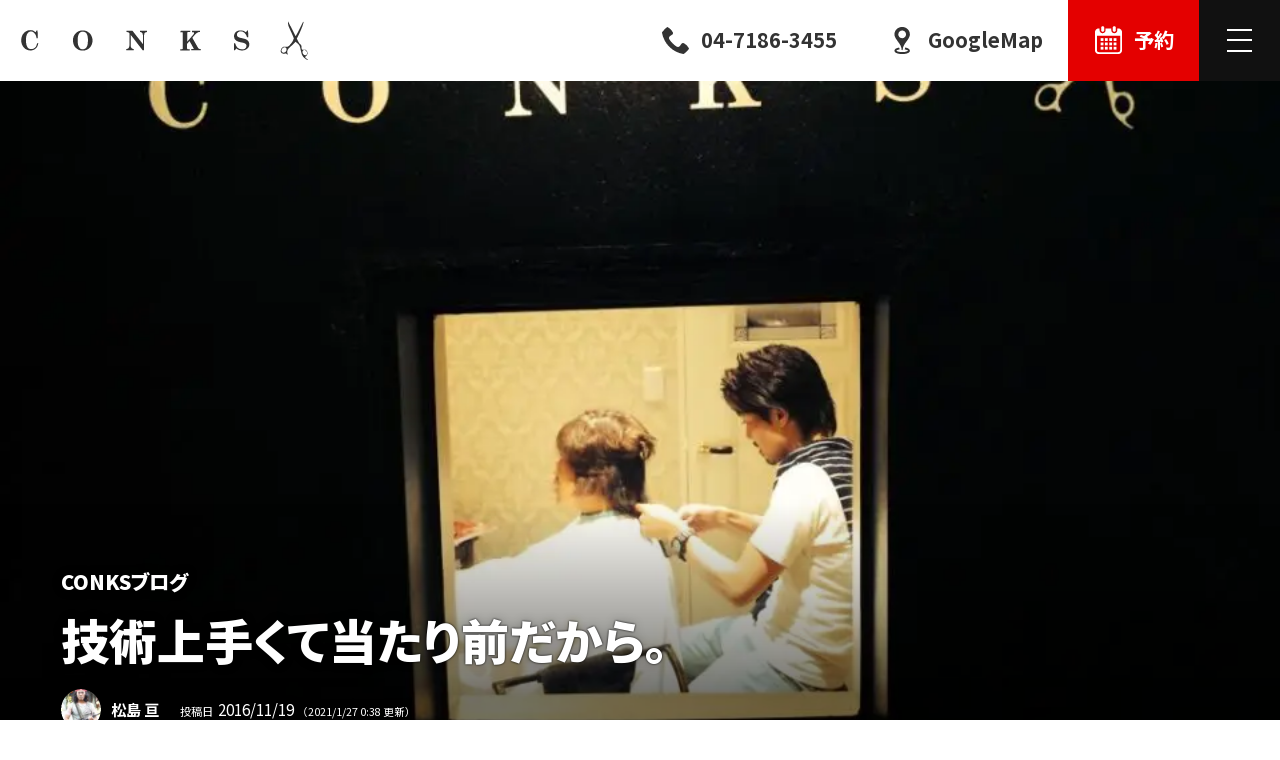

--- FILE ---
content_type: text/html; charset=UTF-8
request_url: https://conksgroup.com/salon/conks/blog/3672
body_size: 42124
content:
<!doctype html>
<html lang="ja" prefix="og: http://ogp.me/ns# fb: http://ogp.me/ns/fb# article: http://ogp.me/ns/article#">
<head>
<meta charset="utf-8">
<title>技術上手くて当たり前だから。 | CONKS ブログ</title>
<meta name="viewport" content="width=device-width,initial-scale=1">
<meta name="format-detection" content="telephone=no">
<meta property="og:type" content="article">
<meta property="og:locale" content="ja_JP">
<meta property="og:title" content="技術上手くて当たり前だから。 | CONKS ブログ">
<meta property="og:url" content="https://conksgroup.com/salon/conks/blog/3672">
<meta property="og:image" content="https://conksgroup.com/wp-content/uploads/2016/11/IMG_2110-960x720.jpg">
<meta property="og:site_name" content="CONKS GROUP">
<meta property="og:image:width" content="960">
<meta property="og:image:height" content="720">
<meta property="fb:app_id" content="1103448670159687">
<meta name="twitter:card" content="summary_large_image">
<link rel="dns-prefetch" href="//connect.facebook.net">
<link rel="dns-prefetch" href="//platform.twitter.com">
<link rel="shortcut icon" href="https://conksgroup.com/common/img/favicon.ico">
<link rel="apple-touch-icon" href="https://conksgroup.com/common/img/apple-touch-icon-precomposed.png">
<link rel="alternate" title="oEmbed (JSON)" type="application/json+oembed" href="https://conksgroup.com/wp-json/oembed/1.0/embed?url=https%3A%2F%2Fconksgroup.com%2Fsalon%2Fconks%2Fblog%2F3672" />
<link rel="alternate" title="oEmbed (XML)" type="text/xml+oembed" href="https://conksgroup.com/wp-json/oembed/1.0/embed?url=https%3A%2F%2Fconksgroup.com%2Fsalon%2Fconks%2Fblog%2F3672&#038;format=xml" />
<style>/*! sanitize.css | github.com/csstools/sanitize.css */*,::after,::before{box-sizing:border-box}::after,::before{text-decoration:inherit;vertical-align:inherit}html{cursor:default;line-height:1.5;-moz-tab-size:4;tab-size:4;-webkit-tap-highlight-color:transparent;-ms-text-size-adjust:100%;-webkit-text-size-adjust:100%;word-break:break-word}body{margin:0}h1{font-size:2em;margin:.67em 0}dl dl,dl ol,dl ul,ol dl,ul dl{margin:0}ol ol,ol ul,ul ol,ul ul{margin:0}hr{height:0;overflow:visible}main{display:block}nav ol,nav ul{list-style:none;padding:0}pre{font-family:monospace,monospace;font-size:1em}a{background-color:transparent}abbr[title]{text-decoration:underline;text-decoration:underline dotted}b,strong{font-weight:bolder}code,kbd,samp{font-family:monospace,monospace;font-size:1em}small{font-size:80%}audio,canvas,iframe,img,svg,video{vertical-align:middle}audio,video{display:inline-block}audio:not([controls]){display:none;height:0}iframe{border-style:none}img{border-style:none}svg:not([fill]){fill:currentColor}svg:not(:root){overflow:hidden}table{border-collapse:collapse}button,input,select{margin:0}button{overflow:visible;text-transform:none}[type=button],[type=reset],[type=submit],button{-webkit-appearance:button}fieldset{border:1px solid #a0a0a0;padding:.35em .75em .625em}input{overflow:visible}legend{color:inherit;display:table;max-width:100%;white-space:normal}progress{display:inline-block;vertical-align:baseline}select{text-transform:none}textarea{margin:0;overflow:auto;resize:vertical}[type=checkbox],[type=radio]{padding:0}[type=search]{-webkit-appearance:textfield;outline-offset:-2px}::-webkit-inner-spin-button,::-webkit-outer-spin-button{height:auto}::-webkit-input-placeholder{color:inherit;opacity:.54}::-webkit-search-decoration{-webkit-appearance:none}::-webkit-file-upload-button{-webkit-appearance:button;font:inherit}::-moz-focus-inner{border-style:none;padding:0}:-moz-focusring{outline:1px dotted ButtonText}:-moz-ui-invalid{box-shadow:none}details{display:block}dialog{background-color:#fff;border:solid;color:#000;display:block;height:-moz-fit-content;height:-webkit-fit-content;height:fit-content;left:0;margin:auto;padding:1em;position:absolute;right:0;width:-moz-fit-content;width:-webkit-fit-content;width:fit-content}dialog:not([open]){display:none}summary{display:list-item}canvas{display:inline-block}template{display:none}[tabindex],a,area,button,input,label,select,summary,textarea{-ms-touch-action:manipulation;touch-action:manipulation}[hidden]{display:none}[aria-busy=true]{cursor:progress}[aria-controls]{cursor:pointer}[aria-disabled=true],[disabled]{cursor:not-allowed}[aria-hidden=false][hidden]{display:initial}[aria-hidden=false][hidden]:not(:focus){clip:rect(0,0,0,0);position:absolute}</style>
<style>
/*! common.css ver.202101 */body.customize-support{padding-top:32px}@media (max-width:782px){body.customize-support{padding-top:46px}}@media (max-width:600px){#wpadminbar{position:fixed!important}}html{font-size:16px}body.menu_opened{overflow:hidden}.blog_content,body{color:#333;line-height:1.8;font-size:100%;font-family:'Noto Sans JP','Yu Gothic',YuGothic,'Hiragino Kaku Gothic ProN',meiryo,sans-serif;font-weight:400;scroll-behavior:smooth;text-rendering:optimizeLegibility;-webkit-font-smoothing:subpixel-antialiased;-webkit-tap-highlight-color:transparent;word-wrap:break-word;overflow-wrap:break-word}.mce-content-body{font-family:system-ui,sans-serif}body{font-size:16px!important}@media (min-width:560px){body{font-size:calc(16px + ((1vw - 5.6px) * (800 / 1360)))!important}}@media (min-width:1920px){body{font-size:24px!important}}.site_column{max-width:80rem;width:100%;margin:0 auto}.site_column+.site_column{margin-top:6em}@media (max-width:86rem){.site_column{max-width:inherit;margin-left:auto;margin-right:auto;padding-left:3em;padding-right:3em}.site_column+.site_column{margin-top:4em}.site_column.fit_side{padding-left:0;padding-right:0}}@media (max-width:767px){.site_column{padding-left:2em;padding-right:2em}.site_column+.site_column{margin-top:3em}}.clearfix::after{content:'';display:block;clear:both;height:0}h1,h2,h3,h4,h5{margin:0;padding:0;line-height:1.4}h1{font-size:200%}h2{margin-top:.7333em;margin-bottom:calc((1.4em - .2em * 1.5) * (100 / 150));font-size:150%}h3{margin-top:2em;margin-bottom:calc((1.4em - .2em * 1.25) * (100 / 125));font-size:125%}h4,h5{margin-top:2em;margin-bottom:.2em;font-size:100%}h4+h5{margin-top:2rem}@media (max-width:767px){h1{font-size:175%}h2{font-size:150%}h3{font-size:125%}h4{font-size:112.5%}}p{margin:0}dl,ol,ul{margin:1.4em 0}dd,li{margin:0}dl dl,dl ol,dl ul,ol dl,ol ol,ol ul,ul dl,ul ol,ul ul{margin:0}a{text-decoration:none;color:#2693ff}em{font-style:normal}img{max-width:100%;height:auto}svg{width:1em;height:1em}table{border-spacing:0;border-collapse:collapse;line-height:1.5;font-size:87.5%}td,th{vertical-align:top;padding:.75em 1em;border:1px solid rgba(51,51,51,.0555)}td>*,th>*{margin:0}th{background:rgba(51,51,51,.0555);font-weight:700}figure{margin:1.4em auto;text-align:center}div>figure:last-child,section>figure:last-child{margin-bottom:0}figure>img{display:block;max-width:100%;height:auto;margin:0 auto}figure>figcaption{display:block;margin:.25em 0 0;padding:.5em 0;text-align:center;line-height:1.5;font-size:75%}blockquote{overflow:hidden;position:relative;margin:1.6em auto;padding:1.75em 2em;background:rgba(51,51,51,.1);line-height:1.5;font-size:87.5%}blockquote:after,blockquote:before{display:block;position:absolute;line-height:1;font-weight:700;font-size:200%;color:rgba(51,51,51,.0333);cursor:default}blockquote:before{content:'“';left:10px;top:10px}blockquote:after{content:'”';right:10px;bottom:-.25em}blockquote>:first-child{margin-top:0!important}blockquote>:last-child{margin-bottom:0!important}.l{display:inline-block}.l.s{width:.333em}.section_box{position:relative;z-index:2;padding-top:6em;padding-bottom:6em;background:#fff;-webkit-box-shadow:inset 0 -1px 0 rgba(0,0,0,.05);box-shadow:inset 0 -1px 0 rgba(0,0,0,.05)}.section_box.no_shadow{-webkit-box-shadow:none;box-shadow:none}@media (max-width:833px){.section_box{padding-top:5em;padding-bottom:5em}}@media (max-width:560px){.section_box{padding-top:4em;padding-bottom:4em}}.section_title{display:-webkit-box;display:-ms-flexbox;display:flex;-ms-flex-wrap:wrap;flex-wrap:wrap;-webkit-box-pack:center;-ms-flex-pack:center;justify-content:center;margin:0 auto;margin-bottom:calc(3em * (1 / 1.5));padding:0;text-align:center;-webkit-font-feature-settings:'palt';font-feature-settings:'palt'}.section_box>.section_title{padding:0 3em}.section_title .ja{-webkit-box-ordinal-group:3;-ms-flex-order:2;order:2;width:100%;font-weight:500;font-size:50%}.section_title .en{-webkit-box-ordinal-group:2;-ms-flex-order:1;order:1;width:100%;font-size:150%}@media (max-width:1194px){.section_title .en{font-size:125%}}@media (max-width:767px){.section_title{margin-bottom:2em;padding:0 2em}}.ioIvAnime .ivWrapper{overflow:hidden;position:relative;display:inline-block}.ioIvAnime .ivText{display:inline-block;z-index:1;-webkit-transition:opacity .5s ease-out;transition:opacity .5s ease-out;-webkit-transition-delay:.4s;transition-delay:.4s;opacity:0}.ioIvAnime .ivMask{content:'';position:absolute;z-index:2;left:-100%;top:0;width:100%;height:100%;background:#333;-webkit-transition:all .5s;transition:all .5s}.ioIvAnime.isActive .ivMask{left:100%}.ioIvAnime.isActive .ivText{opacity:1}.photo,.thumbs{position:relative}.img{display:block;position:relative;width:100%;height:0;padding-top:75%;-webkit-transition:opacity .2s ease-out,-webkit-transform .2s ease-out;transition:opacity .2s ease-out,-webkit-transform .2s ease-out;transition:opacity .2s ease-out,transform .2s ease-out;transition:opacity .2s ease-out,transform .2s ease-out,-webkit-transform .2s ease-out}.img>img{position:absolute;left:0;top:0;width:100%;height:100%;-webkit-transition:opacity .2s ease-out;transition:opacity .2s ease-out;-o-object-fit:cover;object-fit:cover}img.blank{background:rgba(0,0,0,.0333)}img.lazyload,img.lazyloading{opacity:0}img.lazyloaded{opacity:1}.spinner{position:absolute;left:50%;top:50%;max-width:20px;min-width:10px;width:10%;background:0 0;-webkit-transform:translateX(-50%);transform:translateX(-50%);opacity:0;-webkit-transition:.3s opacity ease-out;transition:.3s opacity ease-out}.spinner.active{opacity:1}.spinner::before{content:'';position:absolute;left:0;top:0;width:100%;height:0;margin-top:calc(-50%);padding-top:calc(100% - 4px);border:2px solid rgba(0,0,0,.07);border-radius:50%;-webkit-animation:spin .75s infinite linear;animation:spin .75s infinite linear}.spinner.w::before{border-color:rgba(255,255,255,.14)}.spinner.w::before,.spinner::before{border-top-color:transparent}@-webkit-keyframes spin{from{-webkit-transform:rotate(0);transform:rotate(0)}to{-webkit-transform:rotate(360deg);transform:rotate(360deg)}}@keyframes spin{from{-webkit-transform:rotate(0);transform:rotate(0)}to{-webkit-transform:rotate(360deg);transform:rotate(360deg)}}.button{position:relative}.button .a,.button a{position:relative;display:block;padding:1em;background:0 0;border:2px solid rgba(51,51,51,.2);text-decoration:none!important;text-align:center;line-height:1.25;color:rgba(51,51,51,.7);-webkit-transition:all .2s ease-out;transition:all .2s ease-out}.button.rounded .a,.button.rounded a{border-radius:2.5em}.button.tight .a,.button.tight a{padding:.5em}.button.w .a,.button.w a{border-color:rgba(255,255,255,.2);color:rgba(255,255,255,.7)}.button.d .a,.button.d a{background:#111;border-color:#111;color:#fff}.button.nowrap .label{overflow:hidden;white-space:nowrap;text-overflow:ellipsis}.button svg{position:absolute;right:1em;top:50%;width:1em;height:1em;margin:-.5em 0 0 -.5em}.button.w svg{color:rgba(255,255,255,.3)}.button.in_svg .a,.button.in_svg a,.button.no_svg .a,.button.no_svg a{display:-ms-grid;display:grid;-ms-grid-columns:1fr 1em;grid-template-columns:1fr 1em;grid-gap:.5em;padding-left:2em}.button.in_svg svg{position:relative;right:auto;top:auto;width:1em;height:1em;margin:0;-ms-flex-item-align:center;-ms-grid-row-align:center;align-self:center}.button.in_svg .label,.button.no_svg .label{-ms-grid-row:1;grid-row:1;-ms-grid-column:1;-ms-grid-column-span:1;grid-column:1/2;-ms-grid-row-align:center;align-self:center}.button.in_svg .icon{-ms-grid-row:1;grid-row:1;-ms-grid-column:2;-ms-grid-column-span:1;grid-column:2/3;-ms-grid-row-align:center;align-self:center}.button.in_svg .icon svg{display:block}.MSIE .button.in_svg .a,.MSIE .button.in_svg a,.MSIE .button.no_svg .a,.MSIE .button.no_svg a{display:-ms-grid;-ms-grid-columns:1fr .5em 1em}.MSIE .button.in_svg .label,.MSIE .button.no_svg .label{-ms-grid-column:1}.MSIE .button.in_svg .icon,.MSIE .button.no_svg .a::before,.MSIE .button.no_svg a::before{-ms-grid-column:3}.button.no_svg .a::before,.button.no_svg a::before{-ms-grid-row:1;grid-row:1;-ms-grid-column:2;-ms-grid-column-span:1;grid-column:2/3;-ms-grid-column-align:center;justify-self:center;-ms-grid-row-align:center;align-self:center;display:block;content:'';width:.5em;height:.5em;border-right-width:2px;border-right-style:solid;border-right-color:inherit;border-bottom-width:2px;border-bottom-style:solid;border-bottom-color:inherit;-webkit-transform:rotate(-45deg);transform:rotate(-45deg)}.button.d.no_svg .a::before,.button.d.no_svg a::before{border-right-color:#fff;border-bottom-color:#fff}@media (any-hover:hover){.button .a:hover,.button a:hover,.button.d .a:hover,.button.d a:hover,.button.w .a:hover,.button.w a:hover{cursor:pointer}.button .a:hover,.button a:hover{border-color:#333;color:#333}.button.w .a:hover,.button.w a:hover{border-color:#fff;color:#fff}.button.w .a:hover svg,.button.w a:hover svg{color:#fff}.button.d .a:hover,.button.d a:hover{background:#333;color:#fff}}@media (any-hover:none){.button .a:active,.button a:active,.button.d .a:active,.button.d a:active,.button.w .a:active,.button.w a:active{cursor:pointer}.button .a:active,.button a:active{border-color:#333;color:#333}.button.w .a:active,.button.w a:active{border-color:#fff;color:#fff}.button.w .a:active svg,.button.w a:active svg{color:#fff}.button.d .a:active,.button.d a:active{background:#333;color:#fff}}.collapse_box{border:1px solid #ccc}.collapse_box .collapse_button{margin:0;padding:1em}.collapse_box.active .collapse_button{position:relative;padding-right:3em}@media (any-hover:hover){.collapse_box.active .collapse_button:hover{cursor:pointer}}.collapse_box.active .collapse_button .collapse_icon{opacity:1}.collapse_box .collapse_button .collapse_icon{position:absolute;right:1.5em;top:50%;width:1em;height:1em;margin:-.5em -.5em 0 0;padding:0;-webkit-transition:opacity .2s ease-out;transition:opacity .2s ease-out;opacity:0}.collapse_box.active .collapse_button .collapse_icon::after,.collapse_box.active .collapse_button .collapse_icon::before{content:'';position:absolute;left:50%;top:50%;width:1em;height:0;border-width:2px;border-bottom-style:solid;border-color:inherit;-webkit-transform:translateX(-50%) translateY(-50%);transform:translateX(-50%) translateY(-50%);font-size:75%;-webkit-transition:all .2s ease-out;transition:all .2s ease-out}.collapse_box.active .collapse_button .collapse_icon::after{-webkit-transform:translateX(-50%) translateY(-50%) rotate(90deg);transform:translateX(-50%) translateY(-50%) rotate(90deg)}.collapse_box.active.opened .collapse_button .collapse_icon::after{width:0}.collapse_box.active .collapse_container{overflow:hidden;height:0;-webkit-transition:all .3s ease-out;transition:all .3s ease-out}.collapse_box.active .collapse_container .collapse_body{padding:2em}.collapse_box .collapse_container .collapse_body>:first-child{margin-top:0}.collapse_box .collapse_container .collapse_body>:last-child{margin-bottom:0}#site_content{overflow:hidden;max-width:100%}#page_shares{clear:both;position:relative;margin:0;padding:6rem 0;-webkit-box-shadow:none;box-shadow:none}#share_button .title{display:-webkit-box;display:-ms-flexbox;display:flex;-webkit-box-align:center;-ms-flex-align:center;align-items:center;-webkit-box-pack:center;-ms-flex-pack:center;justify-content:center;position:relative;margin:0 0 5px;text-align:center;line-height:1.5;font-size:87.5%;color:rgba(51,51,51,.555)}#share_button .title .icon{overflow:hidden;width:3em;height:3em;margin:0 .5em 0 0;border-radius:50%}#share_button .title svg{width:calc(.875em * 8);height:.875em;margin:0 .5em}#share_button ul{display:-webkit-box;display:-ms-flexbox;display:flex;-webkit-box-align:start;-ms-flex-align:start;align-items:start;-webkit-box-pack:center;-ms-flex-pack:center;justify-content:center;-ms-flex-wrap:wrap;flex-wrap:wrap;overflow:hidden;list-style:none;margin:0;padding:0;text-align:center}#share_button li{position:relative;margin:5px!important}#share_button .twitter{min-width:93px}#share_button .fb_iframe_widget span{display:block}#share_button .fb_iframe_widget iframe{position:relative}#share_button iframe{margin:0!important}@media (max-width:767px){#page_shares{padding:3rem 5px}#page_shares .site_column{padding:0}}@media (max-width:560px){#share_button .title{font-size:3.125vw}}
/*! site_header.css */.logo{position:relative;width:100%}.logo>*{position:relative;display:block;width:100%;height:0}.logo svg{position:absolute;left:0;top:0;width:100%;height:100%}.logo_conks_group{padding-top:calc((30 / 216) * 100%)}.logo_conks{padding-top:calc((30 / 214) * 100%)}.logo_sunnys{padding-top:calc((30 / 102) * 100%)}.logo_funtas{padding-top:calc((30 / 122) * 100%)}.logo_conks-japan{padding-top:calc((30 / 292) * 100%)}.logo_sansui-sauna{padding-top:calc((80 / 210) * 100%)}#site_header{position:fixed;z-index:99;left:0;top:0;width:100%;-webkit-font-feature-settings:'palt';font-feature-settings:'palt'}body.customize-support #site_header{top:32px}@media (max-width:782px){body.customize-support #site_header{top:46px}}#navbar{display:-webkit-box;display:-ms-flexbox;display:flex;-webkit-box-pack:justify;-ms-flex-pack:justify;justify-content:space-between;position:relative;margin:0;padding:0;-webkit-transition:all .2s ease-out;transition:all .2s ease-out}.white #navbar{background:rgba(0,0,0,0);background:-webkit-gradient(linear,left top,left bottom,from(rgba(0,0,0,.111)),to(rgba(0,0,0,0)));background:-webkit-linear-gradient(top,rgba(0,0,0,.111) 0,rgba(0,0,0,0) 100%);background:linear-gradient(180deg,rgba(0,0,0,.111) 0,rgba(0,0,0,0) 100%)}#navbar::before{content:'';position:absolute;z-index:1;left:0;top:0;width:100%;height:100%;-webkit-backdrop-filter:blur(5px);backdrop-filter:blur(5px);-webkit-transition:opacity .2s ease-out;transition:opacity .2s ease-out;opacity:0}.out #navbar{background:rgba(255,255,255,.3)}.out #navbar::before{opacity:0}@media (any-hover:hover){.out #navbar:hover{background:#fff}}@media (any-hover:none){.out #navbar:active{background:#fff}}#sitemap{display:none;-webkit-font-feature-settings:'palt';font-feature-settings:'palt'}#navbar .name,#sitemap .name{display:-webkit-box;display:-ms-flexbox;display:flex;-webkit-box-align:center;-ms-flex-align:center;align-items:center;position:relative;z-index:2;height:4em;margin:0;line-height:1;font-size:100%}#navbar .name a,#sitemap .name a{position:relative;display:block;height:2em;margin:1em;padding:0;color:#333;-webkit-transition:color .2s ease-out,opacity .2s ease-out;transition:color .2s ease-out,opacity .2s ease-out}#navbar .name .logo_conks_group{width:calc(2em * (216 / 30))}#navbar .name .logo_conks{width:calc(2em * (214 / 30))}#navbar .name .logo_sunnys{width:calc(2em * (102 / 30))}#navbar .name .logo_funtas{width:calc(2em * (122 / 30))}#navbar .name .logo_conks-japan{width:calc(2em * (292 / 30))}#navbar .name svg,#sitemap .name svg{position:absolute;left:0;top:0;width:100%;height:100%}.white #navbar .name .is,.white #navbar .name a{color:#fff;-webkit-filter:drop-shadow(0 0 2px rgba(0,0,0,.5));filter:drop-shadow(0 0 2px rgba(0,0,0,.5));-webkit-transition:color .2s ease-out,opacity .2s ease-out,-webkit-filter .2s ease-out;transition:color .2s ease-out,opacity .2s ease-out,-webkit-filter .2s ease-out;transition:color .2s ease-out,filter .2s ease-out,opacity .2s ease-out;transition:color .2s ease-out,filter .2s ease-out,opacity .2s ease-out,-webkit-filter .2s ease-out}#navbar .name .is{display:block;line-height:1.5;font-style:normal;font-size:87.5%}#navbar .name .is .l{display:block}.out #navbar .name .is,.out #navbar .name a{-webkit-filter:none;filter:none;color:#ddd}@media (any-hover:hover){#navbar .name a:hover{cursor:pointer;opacity:.777}.out #navbar .name a:hover{color:#111}}@media (any-hover:none){#navbar .name a:active{opacity:.777}.out #navbar .name a:active{color:#111}}@media (max-width:1439px){#navbar .name .is{display:none}}@media (max-width:1194px){#navbar .name a,#sitemap .name a{height:1.75em;margin:calc((4em - 1.75em)/ 2)}#navbar .name .logo_conks_group,#sitemap .name .logo_conks_group{width:calc(1.75em * (216 / 30))}#navbar .name .logo_conks,#sitemap .name .logo_conks{width:calc(1.75em * (214 / 30))}#navbar .name .logo_sunnys,#sitemap .name .logo_sunnys{width:calc(1.75em* (102 / 30))}#navbar .name .logo_funtas,#sitemap .name .logo_funtas{width:calc(1.75em * (122 / 30))}#navbar .name .logo_conks-japan,#sitemap .name .logo_conks-japan{width:calc(1.75em * (292 / 30))}}@media (max-width:767px){#navbar .name{width:calc(100% - 8em)}#navbar .name,#sitemap .name{height:4em}#navbar .name a,#sitemap .name a{height:1.5em;margin:calc((4em - 1.5em)/ 2)}#navbar .name .logo_conks_group,#sitemap .name .logo_conks_group{width:calc(1.5em * (216 / 30))}#navbar .name .logo_conks,#sitemap .name .logo_conks{width:calc(1.5em * (214 / 30))}#navbar .name .logo_sunnys,#sitemap .name .logo_sunnys{width:calc(1.5em* (102 / 30))}#navbar .name .logo_funtas,#sitemap .name .logo_funtas{width:calc(1.5em * (122 / 30))}#navbar .name .logo_conks-japan,#sitemap .name .logo_conks-japan{width:calc(1.5em * (292 / 30))}}#navbar .buttons{display:-webkit-box;display:-ms-flexbox;display:flex;-webkit-box-align:center;-ms-flex-align:center;align-items:center;position:relative;z-index:2;margin:0 0 0 auto;list-style:none}#navbar .buttons li{margin:0;padding:0}#navbar .buttons a{display:-webkit-box;display:-ms-flexbox;display:flex;-webkit-box-align:center;-ms-flex-align:center;align-items:center;position:relative;height:4em;padding:1.5em;line-height:1;text-decoration:none;color:#333}.salon_page #navbar .buttons a{padding:1.25em}#navbar .buttons a::before{content:'';position:absolute;left:0;top:0;width:100%;height:100%;-webkit-box-shadow:inset 0 -3px 0 #333;box-shadow:inset 0 -3px 0 #333;opacity:0}#navbar .buttons .label{position:relative;z-index:2;-webkit-transition:opacity .2s ease-out;transition:opacity .2s ease-out}#navbar .buttons .selected a::before{background:#111;-webkit-box-shadow:none!important;box-shadow:none!important;opacity:1}#navbar .buttons .selected .label{color:#fff}.white #navbar .buttons a{color:#fff;-webkit-filter:drop-shadow(0 0 2px rgba(0,0,0,.5));filter:drop-shadow(0 0 2px rgba(0,0,0,.5));-webkit-transition:opacity .2s ease-out,-webkit-filter .2s ease-out;transition:opacity .2s ease-out,-webkit-filter .2s ease-out;transition:filter .2s ease-out,opacity .2s ease-out;transition:filter .2s ease-out,opacity .2s ease-out,-webkit-filter .2s ease-out}.white #navbar .menu a{-webkit-filter:none;filter:none}.white #navbar .buttons a::before{-webkit-box-shadow:inset 0 -3px 0 #fff;box-shadow:inset 0 -3px 0 #fff}.white #navbar .buttons .selected a::before{background:#fff}.white #navbar .buttons .selected .label{color:#111}#navbar .buttons svg{position:relative;z-index:2;display:block;width:1.5em;height:1.5em}#navbar .buttons .label{white-space:nowrap;font-weight:700}#navbar .buttons svg+.label{margin-left:.5em}#navbar .buttons .important a{padding:1.5em;color:#fff}.salon_page #navbar .buttons .important a{padding:1.25em}#navbar .buttons .important a::before{background:#e40000;-webkit-box-shadow:none!important;box-shadow:none!important;opacity:1;-webkit-transition:background-color .2s ease-out,opacity .2s ease-out;transition:background-color .2s ease-out,opacity .2s ease-out}#navbar .buttons .important.selected{display:none}.out #navbar .buttons a{-webkit-filter:none;filter:none;color:#ddd}.out #navbar .buttons .important a{color:#fff}.out #navbar .buttons .important a::before,.out #navbar .buttons .selected a::before{opacity:.333}.out .white #navbar .buttons .selected a::before{background-color:rgba(51,51,51,.3)}.out .white #navbar .buttons .selected .label{color:#fff}@media (any-hover:hover){#navbar .buttons a:hover::before{opacity:1}#navbar .buttons .selected a:hover{cursor:default}#navbar .buttons .important a:hover::before{background-color:red}.out #navbar .buttons a:hover{color:#333}.out #navbar .buttons .important a:hover{color:#fff}.out #navbar .buttons a:hover::before{opacity:1}}@media (any-hover:none){#navbar .buttons a:active::before{opacity:1}#navbar .buttons .important a:active::before{background-color:red}.out #navbar .buttons .selected a:active::before{opacity:1}.out #navbar .buttons .selected a:active .label{color:#333}}@media (max-width:1599px){#navbar .buttons .staff{display:none}#navbar .menu .label{display:none}}@media (max-width:1439px){#navbar .buttons .price{display:none}}@media (max-width:1194px){#navbar .buttons{padding:0}#navbar .buttons li{display:none}#navbar .buttons .important{display:block}#navbar .buttons .important a{-webkit-filter:none;filter:none}#navbar .buttons .important a::before{width:100%;-webkit-transform:none;transform:none}}@media (max-width:767px){#navbar .buttons .important a{padding:1em!important}#navbar .buttons .recruit.important svg{width:2em;height:2em;margin:0 auto}#navbar .buttons .recruit.important a{width:4em}#navbar .buttons .recruit.important .label{white-space:normal}#navbar .buttons .reservation.important a{display:-webkit-box;display:-ms-flexbox;display:flex;-webkit-box-pack:center;-ms-flex-pack:center;justify-content:center;-webkit-box-orient:vertical;-webkit-box-direction:normal;-ms-flex-direction:column;flex-direction:column;width:4em;padding:calc((4em - 2.625em)/ 2)!important}#navbar .buttons .reservation.important svg{width:1.75em;height:1.75em;margin:0 0 .25em}#navbar .buttons .reservation.important .label{margin:0;line-height:1;font-size:.625em}}#navbar .menu{position:relative;z-index:99;margin:0;padding:0}#navbar .menu a{display:-webkit-box;display:-ms-flexbox;display:flex;-webkit-box-align:center;-ms-flex-align:center;align-items:center;overflow:hidden;position:relative;height:4em;padding:1em;background:#111;-webkit-transition:opacity .2s ease-out;transition:opacity .2s ease-out}#navbar .menu .label{margin-left:.5em;line-height:1;white-space:nowrap;font-weight:700;font-size:100%;color:#fff!important}@media (any-hover:hover){#navbar .menu a:hover{background:#333}}@media (any-hover:none){#navbar .menu a:active{background:#333}}@media (max-width:1194px){#navbar .menu{display:block}}@media (max-width:767px){#navbar .menu a{height:4em}#navbar .menu .label{display:none}}.menu .burger_icon{position:relative;display:block;width:2em;height:2em}.menu .burger_icon span,.menu .burger_icon::after,.menu .burger_icon::before{content:'';overflow:hidden;outline:0;position:absolute;left:50%;top:50%;width:64%;height:2px;margin:-1px 0 0 -32%;background:#fff;border-radius:0}.menu .burger_icon::before{top:25%}.menu .burger_icon::after{top:75%}@media (max-width:767px){.menu .burger_icon{width:2em;height:2em}}.content_body{position:relative}#content_body_io{position:absolute;z-index:88;left:0;top:-2em;width:1em;height:4em}
/*! site_footer.css */#site_footer{position:relative;z-index:2;background:#111;color:rgba(255,255,255,.5)}#site_footer .site_column{position:relative;padding-top:4em;padding-bottom:3em}#site_footer.salon_page .site_column{display:-ms-grid;display:grid;-ms-grid-columns:2fr 3em 1fr;grid-template-columns:2fr 1fr;grid-gap:3em}#site_footer.salon_page .logo,#site_footer.salon_page address{-ms-grid-column:1;-ms-grid-column-span:2;grid-column:1/3}@media (max-width:1023px){#site_footer.salon_page .site_column{-ms-grid-columns:1fr;grid-template-columns:1fr}#site_footer.salon_page .logo,#site_footer.salon_page address{-ms-grid-column:1;-ms-grid-column-span:1;grid-column:1/2}#site_footer.salon_page address{margin:0!important}#site_footer.salon_page .sns{display:block}#site_footer.salon_page .sns dd{float:left;width:2em}#site_footer.salon_page .sns .line{width:calc(2em * (232 / 72))}}@media (max-width:767px){#site_footer.salon_page .site_column{grid-gap:2em}#site_footer .logo{max-width:100%!important}#site_footer.salon_page address{overflow:hidden;flex-wrap:wrap;justify-content:left;margin-bottom:-2em}#site_footer.salon_page address dl{margin:0 2em 2em 0!important}#site_footer.salon_page address{justify-content:flex-start!important}}#site_footer .logo{max-width:66%;margin:0 auto}#site_footer .logo a{color:rgba(255,255,255,.5);transition:color .2s ease-out}@media (any-hover:hover){#site_footer .logo a:hover{color:#fff}}@media (any-hover:none){#site_footer .logo a:active{color:#fff}}#site_footer.salon_page address{display:flex;justify-content:center;align-items:flex-start;font-style:normal}#site_footer.salon_page address dl{margin:0;padding:0 0 0 1em;border-left:1px solid rgba(255,255,255,.2)}#site_footer.salon_page address .holiday,#site_footer.salon_page address .sns{margin:0 0 0 3em}#site_footer.salon_page address dt{font-weight:700}#site_footer.salon_page address dd{white-space:nowrap}#site_footer.salon_page .hours .label{margin-right:.5em}#site_footer.salon_page .hours .timezone,#site_footer.salon_page .weekday{font-size:150%;font-weight:900}#site_footer.salon_page .timezone .to{font-weight:700}#site_footer.salon_page .annotation,#site_footer.salon_page .reception{display:flex;flex-wrap:wrap;line-height:1.5;font-size:75%;opacity:.888}#site_footer.salon_page .reception>*{white-space:nowrap}#site_footer.salon_page .reception>.cut{margin-right:1em}@media (max-width:1023px){#site_footer.salon_page address{display:flex;flex-wrap:wrap;justify-content:center;align-items:flex-start;margin:2em 0}#site_footer.salon_page address dl{align-self:flex-start;margin:0!important;flex-grow:1;padding:0 1em}#site_footer.salon_page address .business_hours,#site_footer.salon_page address .holiday{margin:0 0 2em!important}}@media (max-width:767px){#site_footer.salon_page address{display:-ms-grid;display:grid;-ms-grid-columns:1fr 1em 1fr;grid-template-columns:1fr 1fr;grid-gap:2em 1em;margin:0;border-right:none;text-align:left;font-size:3.125vw}#site_footer.salon_page address dd{white-space:normal}#site_footer.salon_page address .business_hours,#site_footer.salon_page address .holiday{margin:0!important}#site_footer.salon_page .hours strong{display:block}#site_footer.salon_page .hours strong+strong{margin-top:.5em}#site_footer.salon_page .hours .label{display:block;margin-right:0;margin-bottom:-.5em}#site_footer.salon_page .annotation,#site_footer.salon_page .reception{justify-content:left}#site_footer.salon_page address .sns{-ms-grid-column:1;-ms-grid-column-span:2;grid-column:1/3}#site_footer.salon_page address .sns dd{font-size:4vw}}#site_footer .sns{display:flex;flex-wrap:wrap;list-style:none}#site_footer .sns dt{width:100%}#site_footer .sns dd{margin:.75em 1em 0 0}#site_footer .sns .label{display:none}#site_footer .sns a{display:block;transition:-webkit-filter .3s ease-out;transition:filter .3s ease-out;transition:filter .3s ease-out,-webkit-filter .3s ease-out;-webkit-filter:saturate(0);filter:saturate(0)}#site_footer .sns img{display:block;width:auto;height:2em}#site_footer .sns svg{display:block;width:2em;height:2em}#site_footer .sns .twitter svg{fill:#1da1f2}@media (any-hover:hover){#site_footer .sns a:hover{-webkit-filter:saturate(100%);filter:saturate(100%)}}@media (any-hover:none){#site_footer .sns a:active{-webkit-filter:saturate(100%);filter:saturate(100%)}}#site_footer .buttons{align-self:flex-start;display:-ms-grid;display:grid;-ms-grid-columns:1fr;grid-template-columns:1fr;grid-gap:1em;list-style:none;margin:0;padding:0}#site_footer .buttons a{border-radius:2em}#site_footer .buttons .selected a{cursor:default!important;background:#fff!important;border-color:#fff!important;color:#333!important;opacity:.2}#site_footer.conks_group .buttons{display:-ms-grid;display:grid;-ms-grid-columns:1fr 1em 1fr;grid-template-columns:repeat(2,1fr);grid-gap:1em;margin-top:3em}#site_footer.conks_group .buttons.odd{-ms-grid-columns:1fr 1em 1fr 1em 1fr;grid-template-columns:repeat(3,1fr)}@media (max-width:1023px){#site_footer.conks_group .buttons{-ms-grid-columns:1fr 1em 1fr!important;grid-template-columns:repeat(2,1fr)!important}}@media (max-width:767px){#site_footer.conks_group .buttons{-ms-grid-columns:1fr!important;grid-template-columns:1fr!important}}#site_footer .copyright{display:block;width:100%;padding:1em;text-align:center;line-height:1;font-size:87.5%;opacity:.5}
/*! jquery.fancybox.css */body.compensate-for-scrollbar{overflow:hidden}.fancybox-active{height:auto}.fancybox-is-hidden{left:-9999px;margin:0;position:absolute!important;top:-9999px;visibility:hidden}.fancybox-container{-webkit-backface-visibility:hidden;height:100%;left:0;outline:none;position:fixed;-webkit-tap-highlight-color:transparent;top:0;-ms-touch-action:manipulation;touch-action:manipulation;transform:translateZ(0);width:100%;z-index:99992}.fancybox-container *{box-sizing:border-box}.fancybox-bg,.fancybox-inner,.fancybox-outer,.fancybox-stage{bottom:0;left:0;position:absolute;right:0;top:0}.fancybox-outer{-webkit-overflow-scrolling:touch;overflow-y:auto}.fancybox-bg{background:#1e1e1e;opacity:0;transition-duration:inherit;transition-property:opacity;transition-timing-function:cubic-bezier(.47,0,.74,.71)}.fancybox-is-open .fancybox-bg{opacity:.9;transition-timing-function:cubic-bezier(.22,.61,.36,1)}.fancybox-caption,.fancybox-infobar,.fancybox-navigation .fancybox-button,.fancybox-toolbar{direction:ltr;opacity:0;position:absolute;transition:opacity .25s ease,visibility 0s ease .25s;visibility:hidden;z-index:99997}.fancybox-show-caption .fancybox-caption,.fancybox-show-infobar .fancybox-infobar,.fancybox-show-nav .fancybox-navigation .fancybox-button,.fancybox-show-toolbar .fancybox-toolbar{opacity:1;transition:opacity .25s ease 0s,visibility 0s ease 0s;visibility:visible}.fancybox-infobar{color:#ccc;font-size:13px;-webkit-font-smoothing:subpixel-antialiased;height:44px;left:0;line-height:44px;min-width:44px;mix-blend-mode:difference;padding:0 10px;pointer-events:none;top:0;-webkit-touch-callout:none;-webkit-user-select:none;-moz-user-select:none;-ms-user-select:none;user-select:none}.fancybox-toolbar{right:0;top:0}.fancybox-stage{direction:ltr;overflow:visible;transform:translateZ(0);z-index:99994}.fancybox-is-open .fancybox-stage{overflow:hidden}.fancybox-slide{-webkit-backface-visibility:hidden;display:none;height:100%;left:0;outline:none;overflow:auto;-webkit-overflow-scrolling:touch;padding:44px;position:absolute;text-align:center;top:0;transition-property:transform,opacity;white-space:normal;width:100%;z-index:99994}.fancybox-slide:before{content:"";display:inline-block;font-size:0;height:100%;vertical-align:middle;width:0}.fancybox-is-sliding .fancybox-slide,.fancybox-slide--current,.fancybox-slide--next,.fancybox-slide--previous{display:block}.fancybox-slide--image{overflow:hidden;padding:44px 0}.fancybox-slide--image:before{display:none}.fancybox-slide--html{padding:6px}.fancybox-content{background:#fff;display:inline-block;margin:0;max-width:100%;overflow:auto;-webkit-overflow-scrolling:touch;padding:44px;position:relative;text-align:left;vertical-align:middle}.fancybox-slide--image .fancybox-content{animation-timing-function:cubic-bezier(.5,0,.14,1);-webkit-backface-visibility:hidden;background:transparent;background-repeat:no-repeat;background-size:100% 100%;left:0;max-width:none;overflow:visible;padding:0;position:absolute;top:0;transform-origin:top left;transition-property:transform,opacity;-webkit-user-select:none;-moz-user-select:none;-ms-user-select:none;user-select:none;z-index:99995}.fancybox-can-zoomOut .fancybox-content{cursor:zoom-out}.fancybox-can-zoomIn .fancybox-content{cursor:zoom-in}.fancybox-can-pan .fancybox-content,.fancybox-can-swipe .fancybox-content{cursor:grab}.fancybox-is-grabbing .fancybox-content{cursor:grabbing}.fancybox-container [data-selectable=true]{cursor:text}.fancybox-image,.fancybox-spaceball{background:transparent;border:0;height:100%;left:0;margin:0;max-height:none;max-width:none;padding:0;position:absolute;top:0;-webkit-user-select:none;-moz-user-select:none;-ms-user-select:none;user-select:none;width:100%}.fancybox-spaceball{z-index:1}.fancybox-slide--iframe .fancybox-content,.fancybox-slide--map .fancybox-content,.fancybox-slide--pdf .fancybox-content,.fancybox-slide--video .fancybox-content{height:100%;overflow:visible;padding:0;width:100%}.fancybox-slide--video .fancybox-content{background:#000}.fancybox-slide--map .fancybox-content{background:#e5e3df}.fancybox-slide--iframe .fancybox-content{background:#fff}.fancybox-iframe,.fancybox-video{background:transparent;border:0;display:block;height:100%;margin:0;overflow:hidden;padding:0;width:100%}.fancybox-iframe{left:0;position:absolute;top:0}.fancybox-error{background:#fff;cursor:default;max-width:400px;padding:40px;width:100%}.fancybox-error p{color:#444;font-size:16px;line-height:20px;margin:0;padding:0}.fancybox-button{background:rgba(30,30,30,.6);border:0;border-radius:0;box-shadow:none;cursor:pointer;display:inline-block;height:44px;margin:0;padding:10px;position:relative;transition:color .2s;vertical-align:top;visibility:inherit;width:44px}.fancybox-button,.fancybox-button:link,.fancybox-button:visited{color:#ccc}.fancybox-button:hover{color:#fff}.fancybox-button:focus{outline:none}.fancybox-button.fancybox-focus{outline:1px dotted}.fancybox-button[disabled],.fancybox-button[disabled]:hover{color:#888;cursor:default;outline:none}.fancybox-button div{height:100%}.fancybox-button svg{display:block;height:100%;overflow:visible;position:relative;width:100%}.fancybox-button svg path{fill:currentColor;stroke-width:0}.fancybox-button--fsenter svg:nth-child(2),.fancybox-button--fsexit svg:first-child,.fancybox-button--pause svg:first-child,.fancybox-button--play svg:nth-child(2){display:none}.fancybox-progress{background:#ff5268;height:2px;left:0;position:absolute;right:0;top:0;transform:scaleX(0);transform-origin:0;transition-property:transform;transition-timing-function:linear;z-index:99998}.fancybox-close-small{background:transparent;border:0;border-radius:0;color:#ccc;cursor:pointer;opacity:.8;padding:8px;position:absolute;right:-12px;top:-44px;z-index:401}.fancybox-close-small:hover{color:#fff;opacity:1}.fancybox-slide--html .fancybox-close-small{color:currentColor;padding:10px;right:0;top:0}.fancybox-slide--image.fancybox-is-scaling .fancybox-content{overflow:hidden}.fancybox-is-scaling .fancybox-close-small,.fancybox-is-zoomable.fancybox-can-pan .fancybox-close-small{display:none}.fancybox-navigation .fancybox-button{background-clip:content-box;height:100px;opacity:0;position:absolute;top:calc(50% - 50px);width:70px}.fancybox-navigation .fancybox-button div{padding:7px}.fancybox-navigation .fancybox-button--arrow_left{left:0;left:env(safe-area-inset-left);padding:31px 26px 31px 6px}.fancybox-navigation .fancybox-button--arrow_right{padding:31px 6px 31px 26px;right:0;right:env(safe-area-inset-right)}.fancybox-caption{background:linear-gradient(0deg,rgba(0,0,0,.85) 0,rgba(0,0,0,.3) 50%,rgba(0,0,0,.15) 65%,rgba(0,0,0,.075) 75.5%,rgba(0,0,0,.037) 82.85%,rgba(0,0,0,.019) 88%,transparent);bottom:0;color:#eee;font-size:14px;font-weight:400;left:0;line-height:1.5;padding:75px 44px 25px;pointer-events:none;right:0;text-align:center;z-index:99996}@supports (padding:max(0px)){.fancybox-caption{padding:75px max(44px,env(safe-area-inset-right)) max(25px,env(safe-area-inset-bottom)) max(44px,env(safe-area-inset-left))}}.fancybox-caption--separate{margin-top:-50px}.fancybox-caption__body{max-height:50vh;overflow:auto;pointer-events:all}.fancybox-caption a,.fancybox-caption a:link,.fancybox-caption a:visited{color:#ccc;text-decoration:none}.fancybox-caption a:hover{color:#fff;text-decoration:underline}.fancybox-loading{animation:a 1s linear infinite;background:transparent;border:4px solid #888;border-bottom-color:#fff;border-radius:50%;height:50px;left:50%;margin:-25px 0 0 -25px;opacity:.7;padding:0;position:absolute;top:50%;width:50px;z-index:99999}@keyframes a{to{transform:rotate(1turn)}}.fancybox-animated{transition-timing-function:cubic-bezier(0,0,.25,1)}.fancybox-fx-slide.fancybox-slide--previous{opacity:0;transform:translate3d(-100%,0,0)}.fancybox-fx-slide.fancybox-slide--next{opacity:0;transform:translate3d(100%,0,0)}.fancybox-fx-slide.fancybox-slide--current{opacity:1;transform:translateZ(0)}.fancybox-fx-fade.fancybox-slide--next,.fancybox-fx-fade.fancybox-slide--previous{opacity:0;transition-timing-function:cubic-bezier(.19,1,.22,1)}.fancybox-fx-fade.fancybox-slide--current{opacity:1}.fancybox-fx-zoom-in-out.fancybox-slide--previous{opacity:0;transform:scale3d(1.5,1.5,1.5)}.fancybox-fx-zoom-in-out.fancybox-slide--next{opacity:0;transform:scale3d(.5,.5,.5)}.fancybox-fx-zoom-in-out.fancybox-slide--current{opacity:1;transform:scaleX(1)}.fancybox-fx-rotate.fancybox-slide--previous{opacity:0;transform:rotate(-1turn)}.fancybox-fx-rotate.fancybox-slide--next{opacity:0;transform:rotate(1turn)}.fancybox-fx-rotate.fancybox-slide--current{opacity:1;transform:rotate(0deg)}.fancybox-fx-circular.fancybox-slide--previous{opacity:0;transform:scale3d(0,0,0) translate3d(-100%,0,0)}.fancybox-fx-circular.fancybox-slide--next{opacity:0;transform:scale3d(0,0,0) translate3d(100%,0,0)}.fancybox-fx-circular.fancybox-slide--current{opacity:1;transform:scaleX(1) translateZ(0)}.fancybox-fx-tube.fancybox-slide--previous{transform:translate3d(-100%,0,0) scale(.1) skew(-10deg)}.fancybox-fx-tube.fancybox-slide--next{transform:translate3d(100%,0,0) scale(.1) skew(10deg)}.fancybox-fx-tube.fancybox-slide--current{transform:translateZ(0) scale(1)}@media (max-height:576px){.fancybox-slide{padding-left:6px;padding-right:6px}.fancybox-slide--image{padding:6px 0}.fancybox-close-small{right:-6px}.fancybox-slide--image .fancybox-close-small{background:#4e4e4e;color:#f2f4f6;height:36px;opacity:1;padding:6px;right:0;top:0;width:36px}.fancybox-caption{padding-left:12px;padding-right:12px}@supports (padding:max(0px)){.fancybox-caption{padding-left:max(12px,env(safe-area-inset-left));padding-right:max(12px,env(safe-area-inset-right))}}}.fancybox-share{background:#f4f4f4;border-radius:3px;max-width:90%;padding:30px;text-align:center}.fancybox-share h1{color:#222;font-size:35px;font-weight:700;margin:0 0 20px}.fancybox-share p{margin:0;padding:0}.fancybox-share__button{border:0;border-radius:3px;display:inline-block;font-size:14px;font-weight:700;line-height:40px;margin:0 5px 10px;min-width:130px;padding:0 15px;text-decoration:none;transition:all .2s;-webkit-user-select:none;-moz-user-select:none;-ms-user-select:none;user-select:none;white-space:nowrap}.fancybox-share__button:link,.fancybox-share__button:visited{color:#fff}.fancybox-share__button:hover{text-decoration:none}.fancybox-share__button--fb{background:#3b5998}.fancybox-share__button--fb:hover{background:#344e86}.fancybox-share__button--pt{background:#bd081d}.fancybox-share__button--pt:hover{background:#aa0719}.fancybox-share__button--tw{background:#1da1f2}.fancybox-share__button--tw:hover{background:#0d95e8}.fancybox-share__button svg{height:25px;margin-right:7px;position:relative;top:-1px;vertical-align:middle;width:25px}.fancybox-share__button svg path{fill:#fff}.fancybox-share__input{background:transparent;border:0;border-bottom:1px solid #d7d7d7;border-radius:0;color:#5d5b5b;font-size:14px;margin:10px 0 0;outline:none;padding:10px 15px;width:100%}.fancybox-thumbs{background:#ddd;bottom:0;display:none;margin:0;-webkit-overflow-scrolling:touch;-ms-overflow-style:-ms-autohiding-scrollbar;padding:2px 2px 4px;position:absolute;right:0;-webkit-tap-highlight-color:rgba(0,0,0,0);top:0;width:212px;z-index:99995}.fancybox-thumbs-x{overflow-x:auto;overflow-y:hidden}.fancybox-show-thumbs .fancybox-thumbs{display:block}.fancybox-show-thumbs .fancybox-inner{right:212px}.fancybox-thumbs__list{font-size:0;height:100%;list-style:none;margin:0;overflow-x:hidden;overflow-y:auto;padding:0;position:absolute;position:relative;white-space:nowrap;width:100%}.fancybox-thumbs-x .fancybox-thumbs__list{overflow:hidden}.fancybox-thumbs-y .fancybox-thumbs__list::-webkit-scrollbar{width:7px}.fancybox-thumbs-y .fancybox-thumbs__list::-webkit-scrollbar-track{background:#fff;border-radius:10px;box-shadow:inset 0 0 6px rgba(0,0,0,.3)}.fancybox-thumbs-y .fancybox-thumbs__list::-webkit-scrollbar-thumb{background:#2a2a2a;border-radius:10px}.fancybox-thumbs__list a{-webkit-backface-visibility:hidden;backface-visibility:hidden;background-color:rgba(0,0,0,.1);background-position:50%;background-repeat:no-repeat;background-size:cover;cursor:pointer;float:left;height:75px;margin:2px;max-height:calc(100% - 8px);max-width:calc(50% - 4px);outline:none;overflow:hidden;padding:0;position:relative;-webkit-tap-highlight-color:transparent;width:100px}.fancybox-thumbs__list a:before{border:6px solid #ff5268;bottom:0;content:"";left:0;opacity:0;position:absolute;right:0;top:0;transition:all .2s cubic-bezier(.25,.46,.45,.94);z-index:99991}.fancybox-thumbs__list a:focus:before{opacity:.5}.fancybox-thumbs__list a.fancybox-thumbs-active:before{opacity:1}@media (max-width:576px){.fancybox-thumbs{width:110px}.fancybox-show-thumbs .fancybox-inner{right:110px}.fancybox-thumbs__list a{max-width:calc(100% - 10px)}}
/*! site_menu.css */.morphing-btn-wrap{display:block;position:relative}.morphing-btn_circle{margin:0;padding:0;opacity:0}.morphing-btn-clone{position:fixed;background:#111;border-radius:50%;z-index:3;-webkit-transition:all .5s cubic-bezier(.65,.05,.36,1);transition:all .5s cubic-bezier(.65,.05,.36,1);-webkit-backface-visibility:hidden;backface-visibility:hidden;will-change:transform}.morphing-btn-clone_visible{display:block;-webkit-transform:scale(1)!important;transform:scale(1)!important}.fancybox-inner{z-index:2}.fancybox-morphing .fancybox-bg{background:#111;opacity:1}.fancybox-morphing .fancybox-toolbar{top:0;right:0}body.customize-support .fancybox-morphing .fancybox-toolbar{top:32px}@media (max-width:782px){body.customize-support .fancybox-morphing .fancybox-toolbar{top:46px}}.fancybox-morphing .fancybox-button--close{position:absolute;right:0;top:0;width:4em;height:4em;background:#000;font-size:100%;color:#fff;-webkit-transition:background .2s ease-out;transition:background .2s ease-out}@media (max-width:767px){.fancybox-morphing .fancybox-button--close{width:4em;height:4em}}.fancybox-morphing .fancybox-button--close::after,.fancybox-morphing .fancybox-button--close::before{content:'';position:absolute;left:50%;top:50%;width:2em;height:2px;margin:-1px 0 0 -1em;background:#fff;-webkit-transition:background .2s ease-out;transition:background .2s ease-out}.fancybox-morphing .fancybox-button--close::before{-webkit-transform:rotate(-45deg);transform:rotate(-45deg)}.fancybox-morphing .fancybox-button--close::after{-webkit-transform:rotate(45deg);transform:rotate(45deg)}.fancybox-morphing .fancybox-button--close svg{display:none}@media (any-hover:hover){.fancybox-morphing .fancybox-button--close:hover{background:#fff}.fancybox-morphing .fancybox-button--close:hover::after,.fancybox-morphing .fancybox-button--close:hover::before{background:#111}}@media (any-hover:none){.fancybox-morphing .fancybox-button--close:active{background:#fff}.fancybox-morphing .fancybox-button--close:active::after,.fancybox-morphing .fancybox-button--close:active::before{background:#111}}.fancybox-morphing .fancybox-slide--html{padding:0}.fancybox-morphing .fancybox-content{width:100%;margin:0 auto;padding:0;background:0 0;text-align:center}.fancybox-content .fancybox-content::-webkit-scrollbar{background:rgba(255,255,255,.1);width:10px}.fancybox-content .fancybox-content::-webkit-thumb{background:#fff}@media (any-hover:none){.fancybox-morphing .fancybox-content{height:100%}}.fancybox-content{background:#111;vertical-align:middle;text-align:left}.fancybox-content a{outline:0}#sitemap{width:100%;max-width:100%;padding:4em 6em 2em}@media (max-width:1440px){#sitemap{padding:4em 4em 2em}}@media (max-width:1024px){#sitemap{padding:5em 2em 2em}}#sitemap.group_page h1{color:rgba(255,255,255,.7)}#sitemap.group_page .salons{display:-webkit-box;display:-ms-flexbox;display:flex;position:relative;margin:1em 0 2em;padding:1em;background:#000;border-radius:1em}@media (max-width:1024px){#sitemap.group_page .salons{display:-ms-grid;display:grid;-ms-grid-columns:1fr;grid-template-columns:1fr;grid-gap:1em}}#sitemap.group_page .salons h2{margin:0 1em 0 0;font-size:200%;font-weight:900}#sitemap.group_page .salons h2 a{overflow:hidden;display:-webkit-box;display:-ms-flexbox;display:flex;-webkit-box-orient:vertical;-webkit-box-direction:normal;-ms-flex-direction:column;flex-direction:column;padding:.75em 1em;background:#111;border:2px solid rgba(255,255,255,.2);border-radius:1rem;color:rgba(255,255,255,.7);-webkit-transition:all .2s ease-out;transition:all .2s ease-out}#sitemap.group_page .salons h2 .en{white-space:nowrap}#sitemap.group_page .salons h2 .ja{white-space:nowrap;font-size:50%}@media (any-hover:hover){#sitemap.group_page .salons h2 a:hover{border-color:#fff;color:#fff}}@media (any-hover:none){#sitemap.group_page .salons h2 a:active{border-color:#fff;color:#fff}}@media (max-width:1024px){#sitemap.group_page .salons h2{margin:0;font-size:100%;font-weight:900}#sitemap.group_page .salons h2 a{-webkit-box-orient:horizontal;-webkit-box-direction:normal;-ms-flex-direction:row;flex-direction:row;-webkit-box-pack:center;-ms-flex-pack:center;justify-content:center;-webkit-box-align:center;-ms-flex-align:center;align-items:center;overflow:hidden;white-space:nowrap;text-overflow:ellipsis}#sitemap.group_page .salons h2 .en{display:none}#sitemap.group_page .salons h2 .ja{font-size:100%}}#sitemap.group_page .group{display:-ms-grid;display:grid;-ms-grid-columns:(1fr)[3];grid-template-columns:repeat(3,1fr);grid-gap:1em;position:relative;width:100%}#sitemap.group_page .group.col-even,#sitemap.group_page .group.col4{-ms-grid-columns:(1fr)[4];grid-template-columns:repeat(4,1fr)}#sitemap.group_page .group>a{position:relative;display:-webkit-box;display:-ms-flexbox;display:flex;margin:0;background:#111;border:2px solid rgba(255,255,255,.2);border-radius:1rem;color:rgba(255,255,255,.7);-webkit-transition:all .2s ease-out;transition:all .2s ease-out}#sitemap.group_page .group>a>small{position:absolute;left:50%;bottom:0;line-height:1;white-space:nowrap;font-weight:400;font-size:9px;-webkit-transform:translateX(-50%) translateY(calc(100% + 4px));transform:translateX(-50%) translateY(calc(100% + 4px));opacity:.7}@media (any-hover:hover){#sitemap.group_page .group>a:hover{border-color:#fff}#sitemap.group_page .group>a:hover .salon_location,#sitemap.group_page .group>a:hover .salon_name{color:#fff}}@media (any-hover:none){#sitemap.group_page .group>a:active{border-color:#fff}#sitemap.group_page .group>a:active .salon_location,#sitemap.group_page .group>a:active .salon_name{color:#fff}}@media (max-width:1194px){#sitemap.group_page .group.col-even,#sitemap.group_page .group.col4{-ms-grid-columns:(1fr)[3];grid-template-columns:repeat(3,1fr)}}@media (max-width:767px){#sitemap.group_page .group{-ms-grid-columns:(1fr)[2]!important;grid-template-columns:repeat(2,1fr)!important}}#sitemap.group_page .group article{-ms-flex-item-align:center;-ms-grid-row-align:center;align-self:center;width:100%}#sitemap.group_page .salon_name{position:relative;margin:0;padding:1em;-webkit-transition:color .2s ease-out;transition:color .2s ease-out}#sitemap.group_page .salon_name span{position:relative;display:block;width:auto;height:3em;margin:0 auto;padding:0}#sitemap.group_page .salon_name svg{position:absolute;top:50%;left:50%;width:100%;height:100%;-webkit-transform:translate(-50%,-50%);transform:translate(-50%,-50%)}#sitemap.group_page .salons .salon_location{margin:0;padding:1em;border-top:1px solid rgba(255,255,255,.2);line-height:1;font-weight:700;-webkit-transition:color .2s ease-out;transition:color .2s ease-out;overflow:hidden;text-overflow:ellipsis;white-space:nowrap}@media (max-width:1024px){#sitemap.group_page .salons .salon_location{font-size:75%}}@media (max-width:767px){#sitemap.group_page .salon_name{padding:.5em 1em}#sitemap.group_page .salons .salon_location{font-size:2.75vw}}#sitemap .buttons{display:-ms-grid;display:grid;-ms-grid-columns:(1fr)[3];grid-template-columns:repeat(3,1fr);grid-gap:1em;list-style:none;z-index:9;width:100%;margin:1em 0 0;padding:0;font-size:100%}#sitemap .buttons li{margin:0}#sitemap .buttons li:first-child{-ms-grid-column-span:2;grid-column:span 2}#sitemap .buttons a{position:relative;padding:1em 1em 1em 2em;text-align:center;line-height:1.5;font-weight:700;color:rgba(255,255,255,.5)}#sitemap .buttons .label{color:inherit}#sitemap .buttons .selected a{cursor:default!important;background:#000!important;border-color:#000!important;color:rgba(255,255,255,.2)!important}@media (any-hover:hover){#sitemap .buttons a:hover{background:rgba(255,255,255,.1);color:#fff}}@media (any-hover:none){#sitemap .buttons a:active{background:rgba(255,255,255,.1);color:#fff}}@media (max-width:1194px){#sitemap .buttons{-ms-grid-columns:1fr 1fr;grid-template-columns:1fr 1fr}}@media (max-width:767px){#sitemap .buttons{font-size:2.75vw}}#sitemap.salon_page .logo a{color:rgba(255,255,255,.7);-webkit-transition:color .2s ease-out;transition:color .2s ease-out}@media (any-hover:hover){#sitemap.salon_page .logo a:hover{color:#fff}}@media (any-hover:none){#sitemap.salon_page .logo a:active{color:#fff}}@media (min-width:1024px){#sitemap.salon_page .logo{margin:0 auto 1em}#sitemap.salon_page .logo_conks{width:100%;margin:0 auto;padding-top:calc((30 / 214) * 100%)}#sitemap.salon_page .logo_sunnys{width:50%;margin:0 auto;padding-top:calc((30 / 102) * 50%)}#sitemap.salon_page .logo_funtas{width:50%;margin:0 auto;padding-top:calc((30 / 122) * 50%)}#sitemap.salon_page .logo_sansui-sauna{width:50%;margin:0 auto;padding-top:calc((80 / 210) * 100%)}}#sitemap.salon_page .action-buttons{display:-ms-grid;display:grid;-ms-grid-columns:(1fr)[3];grid-template-columns:repeat(3,1fr);grid-gap:1em}#sitemap .action-buttons a{-ms-grid-columns:1fr;grid-template-columns:1fr;padding:1em!important;border-width:5px;border-radius:1em;font-weight:700}#sitemap .action-buttons .label{grid-row:auto;grid-column:auto;font-size:150%}#sitemap .action-buttons .icon{-ms-grid-row:1;grid-row:1;grid-column:auto;font-size:200%}#sitemap .action-buttons .icon svg{margin:0 auto;color:inherit}@media (max-width:1439px){#sitemap .action-buttons .label{font-size:133%}}@media (max-width:1023px){#sitemap .action-buttons .label{font-size:100%}#sitemap .action-buttons .phone small{display:none}}@media (max-width:767px){#sitemap .action-buttons .label{font-size:100%}#sitemap .action-buttons a{padding:1.5em .5em!important}#sitemap .action-buttons .icon{font-size:300%}}@media (max-width:560px){#sitemap .action-buttons a{border-width:4px;font-size:2.25vw}#sitemap .action-buttons .phone .label{display:none}#sitemap .action-buttons .phone a::before{content:'電話をかける'}}#sitemap.salon_page address{display:-ms-grid;display:grid;-ms-grid-columns:(1fr)[3];grid-template-columns:repeat(3,1fr);border-right:1px solid rgba(255,255,255,.2);font-style:normal;color:rgba(255,255,255,.7)}#sitemap.salon_page address dl{-ms-flex-line-pack:start;align-content:flex-start;margin:0;padding:0 2em;border-left:1px solid rgba(255,255,255,.2)}#sitemap.salon_page address .holiday,#sitemap.salon_page address .sns{margin:0}#sitemap.salon_page address dt{font-weight:700;color:rgba(255,255,255,.3)}#sitemap.salon_page address dd{white-space:nowrap}#sitemap.salon_page .hours .label{margin-right:.5em}#sitemap.salon_page .hours .timezone,#sitemap.salon_page .weekday{font-size:150%;font-weight:900}#sitemap.salon_page .timezone .to{font-weight:700}#sitemap.salon_page .annotation,#sitemap.salon_page .reception{display:-webkit-box;display:-ms-flexbox;display:flex;-ms-flex-wrap:wrap;flex-wrap:wrap;-webkit-box-pack:center;-ms-flex-pack:center;justify-content:center;line-height:1.5;font-size:75%;opacity:.888}#sitemap.salon_page .reception>*{white-space:nowrap}#sitemap.salon_page .reception>.cut{margin-right:1em}@media (max-width:1023px){#sitemap.salon_page address{display:-webkit-box;display:-ms-flexbox;display:flex;-ms-flex-wrap:wrap;flex-wrap:wrap;-webkit-box-pack:center;-ms-flex-pack:center;justify-content:center;-webkit-box-align:start;-ms-flex-align:start;align-items:flex-start;margin:2em 0}#sitemap.salon_page address dl{-ms-flex-item-align:start;align-self:flex-start;margin:0!important;-webkit-box-flex:1;-ms-flex-positive:1;flex-grow:1;padding:0 1em}#sitemap.salon_page address .business_hours,#sitemap.salon_page address .holiday{margin:0 0 2em!important}}@media (max-width:767px){#sitemap.salon_page address{display:-ms-grid;display:grid;-ms-grid-columns:1fr 1fr;grid-template-columns:1fr 1fr;grid-gap:2em 1em;margin:0;border-right:none;text-align:left;font-size:3.125vw}#sitemap.salon_page address dd{white-space:normal}#sitemap.salon_page address .business_hours,#sitemap.salon_page address .holiday{margin:0!important}#sitemap.salon_page .hours strong{display:block}#sitemap.salon_page .hours strong+strong{margin-top:.5em}#sitemap.salon_page .hours .label{display:block;margin-right:0;margin-bottom:-.5em}#sitemap.salon_page .annotation,#sitemap.salon_page .reception{-webkit-box-pack:left;-ms-flex-pack:left;justify-content:left}#sitemap.salon_page address .sns{-ms-grid-column:1;-ms-grid-column-span:2;grid-column:1/3}#sitemap.salon_page address .sns dd{font-size:4vw}}#sitemap .sns{display:-webkit-box;display:-ms-flexbox;display:flex;-webkit-box-pack:center;-ms-flex-pack:center;justify-content:center;-ms-flex-wrap:wrap;flex-wrap:wrap;list-style:none}#sitemap .sns dt{width:100%}#sitemap .sns dd{margin:.5em}#sitemap .sns .label{display:none}#sitemap .sns a{display:block;-webkit-transition:-webkit-filter .3s ease-out;transition:-webkit-filter .3s ease-out;transition:filter .3s ease-out;transition:filter .3s ease-out,-webkit-filter .3s ease-out;-webkit-filter:saturate(0);filter:saturate(0)}#sitemap .sns img{display:block;width:auto;height:2em}#sitemap .sns svg{display:block;width:2em;height:2em}#sitemap .sns .twitter svg{fill:#1da1f2}@media (any-hover:hover){#sitemap .sns a:hover{-webkit-filter:saturate(100%);filter:saturate(100%)}}@media (any-hover:none){#sitemap .sns a:active{-webkit-filter:saturate(100%);filter:saturate(100%)}}#sitemap.salon_page .buttons{margin:1em auto 2em;-ms-grid-columns:1fr 1fr;grid-template-columns:1fr 1fr}#sitemap.salon_page .action-buttons+.buttons a{border-width:5px;border-radius:1em;font-size:150%}@media (max-width:1023px){#sitemap.salon_page .action-buttons+.buttons a{font-size:125%}}@media (max-width:560px){#sitemap.salon_page .action-buttons+.buttons a{border-width:4px;font-size:3.333vw}}#sitemap.salon_page address+.buttons{margin-top:2em;-ms-grid-columns:1fr 1fr 1fr;grid-template-columns:1fr 1fr 1fr}#sitemap.salon_page .buttons li:first-child{grid-column:auto}#sitemap .buttons a{padding:1em 1em 1em 2em}@media (max-width:1023px){#sitemap.salon_page address+.buttons{-ms-grid-columns:1fr 1fr;grid-template-columns:1fr 1fr}}@media (max-width:767px){#sitemap.salon_page address+.buttons{-ms-grid-columns:1fr;grid-template-columns:1fr}#sitemap.salon_page address+.buttons a{font-size:3.333vw}}
/*! singular.css */#content_body_io{top:4em;height:0}#entry_title{position:relative;margin-top:4em;font-feature-settings:'palt'}#entry_title.private::before{content:'この記事は非公開です';position:absolute;z-index:9;left:0;top:0;width:100%;padding:1em;background:#c00;line-height:1.25;text-align:center;font-weight:700;font-size:75%;color:#fff}#entry_title::after{content:'';position:absolute;z-index:3;left:0;bottom:0;width:100%;height:1px;background:rgba(15,51,51,.1)}#entry_title.has_image{display:-ms-grid;display:grid;-ms-grid-columns:50% 50%;grid-template-columns:50% 50%}#entry_title.no_image{display:block;background:#f3f3f3}#entry_title .pagename{font-weight:900}#entry_title.has_image .title{-ms-grid-row:1;grid-row:1;-ms-grid-column:2;-ms-grid-column-span:1;grid-column:2/3;position:relative;margin:0;padding:0;background:#f6f6f6}#entry_title.has_image .title::before{content:'';display:block;width:100%;height:0;padding-top:75%}#entry_title.has_image .title .text{display:flex;align-items:center;flex-wrap:wrap;position:absolute;left:0;top:50%;padding:0 2em;text-align:left;transform:translateY(-50%)}#entry_title.no_image .title::before{display:none}#entry_title.no_image .title .text{position:relative;left:auto;top:auto;padding:4em 6em;text-align:center;transform:none}#entry_title .post_title{width:100%;margin:.125em 0;font-weight:900}#entry_title .post_title{font-size:24px!important}@media (min-width:560px){#entry_title .post_title{font-size:calc(24px + ((1vw - 5.6px) * (2400 / 720)))!important}}@media (min-width:1280px){#entry_title .post_title{font-size:48px!important}}#entry_title .post_author{display:inline-flex;align-items:center;position:relative;margin:.5em 1em 0 0;padding:0}#entry_title.no_image .post_author{justify-content:center;width:100%;margin:.5em 0 0}#entry_title .post_author .img{overflow:hidden;width:2em;height:2em;margin:0 .5em 0 0;padding:0;background:#f9f9f9;border-radius:50%;-o-object-fit:cover;object-fit:cover}#entry_title .post_author img{overflow:hidden;position:absolute;left:0;top:0;width:100%;height:100%;margin:0;padding:0;border-radius:50%;-o-object-fit:cover;object-fit:cover}#entry_title .post_author figcaption{margin:0;padding:0;font-weight:700}#entry_title .post_date{display:inline-flex;flex-wrap:wrap;justify-content:flex-start;align-items:baseline;position:relative;z-index:2;margin:.6666em 1.3333em 0 0;line-height:1.5;font-size:75%;opacity:.5}#entry_title.no_image .post_date{justify-content:center;width:100%;margin:.5em 0 0}#entry_title .post_date .weekday{display:none}#entry_title.no_image .post_date{justify-content:center}#entry_title .post_date dd,#entry_title .post_date dt{margin:0}#entry_title .post_date .posted,#entry_title .post_date dt{margin-right:.5em}#entry_title .post_date dt{font-size:75%}#entry_title .post_date .modified{font-size:87.5%}#promotion_bg{-ms-grid-row:1;grid-row:1;-ms-grid-column:1;-ms-grid-column-span:1;grid-column:1/2;position:relative;width:100%}#promotion_bg .image,#promotion_bg img{position:absolute;left:0;top:0;width:100%;height:100%;-o-object-fit:cover;object-fit:cover}@media (max-width:80rem){#entry_title.has_image{position:relative;display:block;padding-top:33%}#entry_title.has_image .title{position:relative;max-width:none;padding:3em 3em 1.5em;background:0 0}#entry_title.has_image .title::before{position:absolute;z-index:1;left:0;bottom:0;width:100%;height:100%;padding:0;background:linear-gradient(0deg,rgba(0,0,0,.555) 25%,rgba(0,0,0,0) 100%)}#entry_title.has_image .title .text{position:relative;z-index:9;left:auto;top:auto;padding:0;transform:none;-webkit-filter:drop-shadow(0 0 1px #000) drop-shadow(0 0 5px rgba(0,0,0,.2));filter:drop-shadow(0 0 1px #000) drop-shadow(0 0 5px rgba(0,0,0,.2))}#entry_title.has_image .post_category dt em{color:#333}#entry_title.has_image .post_category dd em{color:#fff}#entry_title.has_image .post_category dt::before{background:#fff}#entry_title.has_image .post_category dd::before{background:rgba(0,0,0,.3);box-shadow:none}#entry_title.has_image .pagename,#entry_title.has_image .post_author,#entry_title.has_image .post_date,#entry_title.has_image .post_title{color:#fff}#entry_title.has_image .post_date{opacity:1}#promotion_bg{position:absolute;left:0;top:0;height:100%}}@media (max-width:767px){#entry_title.has_image{padding-top:50%}#entry_title.has_image .title{padding:3em 2em 1.5em}#entry_title.no_image .title .text{padding:4em 2em 1.5em}}#admin_button1{margin-bottom:3.6em}#admin_button2{margin-top:3.6em;margin-bottom:3.6em}#entry_content .content_footer_box{margin-top:3.6em;margin-bottom:3.6em;padding:1.5em;background:#f6f6f6;border-radius:.5em;font-size:87.5%}#entry_content .content_footer_box>:first-child{margin-top:0!important}#entry_content .content_footer_box>:last-child{margin-bottom:0!important}#entry_content .post_category{display:flex;flex-wrap:wrap;list-style:none;margin:4em 0;line-height:1.5;font-size:75%;font-feature-settings:'palt'}#entry_content .post_category dt{position:relative;display:flex;align-items:center;width:100%;margin:0 0 .5em;font-weight:700}#entry_content .post_category dt svg{width:1.5em;height:1.5em;margin-right:.333em}#entry_content .post_category dd{margin:0 .25em .25em 0}#entry_content .post_category a{position:relative;display:block;padding:.5em 1em;border:2px solid #2693ff;border-radius:.25em;text-decoration:none!important;color:#2693ff;transition:all .2s ease-out}@media (any-hover:hover){#entry_content .post_category a:hover{background:#2693ff;color:#fff}}@media (any-hover:none){#entry_content .post_category a:active{background:#2693ff;color:#fff}}#back_button{background:#eee}#back_button .site_column{display:-ms-grid;display:grid;-ms-grid-columns:1fr 1em 3fr 1em 1fr;grid-template-columns:1fr 3fr 1fr;grid-gap:1em}#back_button .prev{-ms-grid-row:1;grid-row:1;-ms-grid-column:1;grid-column:1}#back_button .next{-ms-grid-row:1;grid-row:1;-ms-grid-column:3;grid-column:3}#back_button .index{-ms-grid-row:1;grid-row:1;-ms-grid-column:2;grid-column:2}#back_button .button a{background:#fff;border-width:3px;border-radius:2em;box-shadow:0 .5em 1em hsl(0 0% 0% / 5%);font-weight:700;white-space:nowrap}#back_button .button.no_svg a::before{border-right-width:3px;border-bottom-width:3px}#back_button .prev.no_svg a{-ms-grid-columns:1em 1fr;grid-template-columns:1em 1fr}#back_button .prev.no_svg a::before{-ms-grid-row:1;grid-row:1;-ms-grid-column:1;grid-column:1;transform:rotate(135deg)}@media (max-width:1194px){#back_button .site_column{-ms-grid-columns:1fr 1em 2fr 1em 1fr;grid-template-columns:1fr 2fr 1fr}}@media (max-width:767px){#back_button .site_column{-ms-grid-columns:1fr 1em 1fr;grid-template-columns:1fr 1fr}#back_button .prev{-ms-grid-row:1;grid-row:1;-ms-grid-column:1;grid-column:1}#back_button .next{-ms-grid-row:1;grid-row:1;-ms-grid-column:2;grid-column:2}#back_button .index{-ms-grid-row:2;grid-row:2;-ms-grid-column:1;-ms-grid-column-span:2;grid-column:1/3}}
/*! toc.css */#toc{position:relative;background:#fff}#toc .collapse_box{overflow:hidden;margin:0;border:1px solid rgba(51,51,51,.05);border-top:none;transition:all .2s ease-out}#toc .opened{background:#111}#toc .site_column{width:100%;max-width:80rem;margin:0 auto;padding:0}#toc .collapse_button{position:relative;z-index:2;margin-top:0;padding:1em;border-left:1px solid rgba(51,51,51,.05);border-right:1px solid rgba(51,51,51,.05);line-height:1;font-weight:500;font-feature-settings:'palt';color:rgba(51,51,51,.5);transition:all .2s ease-out}#toc .opened .collapse_button{color:#fff!important}#toc.has_buttons .sns_buttons{position:absolute;z-index:1;left:50%;top:0;margin:0;transform:translateX(-50%)}#toc.has_buttons .sns_buttons{list-style:none;display:block;margin:0;padding:0}#toc.has_buttons .sns_buttons li{float:right;width:3em;margin:0}#toc.has_buttons .sns_buttons a{position:relative;display:block;width:3em;height:3em;margin:0;padding:0;border-right:1px solid rgba(51,51,51,.05);color:rgba(51,51,51,.5);transition:.2s color ease-out}#toc.has_buttons .sns_buttons svg{position:absolute;left:50%;top:50%;width:1em;height:1em;margin:0;transform:translateX(-50%) translateY(-50%)}#toc.has_buttons .sns_buttons .label{display:none}#toc.has_buttons .opened+.sns_buttons a{color:rgba(255,255,255,.7)}@media (any-hover:hover){#toc.has_buttons .sns_buttons a:hover{color:#333}#toc.has_buttons .opened+.sns_buttons a:hover{color:#fff}}@media (any-hover:none){#toc.has_buttons .sns_buttons a:active{color:#333}#toc.has_buttons .opened+.sns_buttons a:active{color:#fff}}#toc .collapse_container{margin:0 auto}#toc .collapse_container ul{display:-ms-grid;display:grid;grid-template-columns:repeat(auto-fit,minmax(12em,1fr));grid-gap:1em;list-style:none;margin:0 auto;padding:1em 2em 2em}#toc .collapse_container li{margin:0}#toc .collapse_container a{position:relative;display:-ms-grid;display:grid;-ms-grid-columns:1fr .5em 1em;grid-template-columns:1fr 1em;grid-gap:.5em;padding:.75em .5em .7em 1em;border:1px solid rgba(255,255,255,.2);border-radius:.25em;text-decoration:none;text-align:left;line-height:1.5;font-weight:500;color:rgba(255,255,255,.7);transition:all .2s ease-out}#toc .collapse_container a::after{-ms-grid-row-align:center;align-self:center;content:'';display:block;width:.5em;height:.5em;border-top:2px solid transparent;border-right:2px solid transparent;border-color:inherit;transform:rotate(45deg)}#toc .collapse_container a[href^="#"]::after{content:'↓';width:auto;height:auto;border:none;transform:none;font-size:75%;color:rgba(255,255,255,.2)}@media (any-hover:hover){#toc .collapse_button:hover{color:#333}#toc .opened .collapse_button:hover{background:rgba(255,255,255,.1)}#toc .collapse_container a:hover{background:rgba(255,255,255,.1);border-color:#fff;color:#fff}#toc .collapse_container a[href^="#"]:hover::after{color:inherit}}@media (any-hover:none){#toc .collapse_button:active{color:#333}#toc .opened .collapse_button:active{background:rgba(255,255,255,.1)}#toc .collapse_container a:active{background:rgba(255,255,255,.1);border-color:#fff;color:#fff}#toc .collapse_container a[href^="#"]:active::after{color:inherit}}#toc .site_column{width:auto;max-width:inherit;margin:0 6em}#toc.has_buttons .collapse_button{width:auto!important;transform:none!important}#toc.has_buttons.counts3 .collapse_button{margin-right:calc(6em + 9em)}#toc.has_buttons.counts2 .collapse_button{margin-right:calc(6em + 6em)}#toc.has_buttons.counts1 .collapse_button{margin-right:calc(6em + 3em)}#toc.has_buttons .sns_buttons{left:6em;width:calc(100% - 12em);transform:none!important}@media (max-width:1440px){#toc .site_column{width:calc(100% - 8em);margin:0 4em}#toc.has_buttons.counts3 .collapse_button{margin-right:calc(4em + 9em)}#toc.has_buttons.counts2 .collapse_button{margin-right:calc(4em + 6em)}#toc.has_buttons.counts1 .collapse_button{margin-right:calc(4em + 3em)}#toc.has_buttons .sns_buttons{left:4em;width:calc(100% - 8em)}}@media (max-width:1194px){#toc .site_column{width:100%;margin:0 auto}#toc.has_buttons .collapse_button{border-left:none}#toc.has_buttons.counts3 .collapse_button{margin-right:9em}#toc.has_buttons.counts2 .collapse_button{margin-right:6em}#toc.has_buttons.counts1 .collapse_button{margin-right:3em}#toc.has_buttons .sns_buttons{left:0;width:100%;margin:0}#toc.has_buttons .sns_buttons li:last-child a{border-right:none}}
/*! blog_content.css */#top_pager{position:relative;box-shadow:inset 0 -1px 0 rgba(51,51,51,.07)}#top_pager ul{display:-ms-grid;display:grid;-ms-grid-columns:1fr 2fr 1fr;grid-template-columns:1fr 2fr 1fr;list-style:none;margin:0 auto;padding:0;border-left:1px solid rgba(51,51,51,.07)}#top_pager li{border-right:1px solid rgba(51,51,51,.07)}#top_pager a{display:block;padding:1em;text-align:center;font-size:75%;color:rgba(51,51,51,.5);transition:all .2s ease-out}@media (any-hover:hover){#top_pager a:hover{box-shadow:inset 0 -1px 0 #333;color:#333}}@media (any-hover:none){#top_pager a:active{box-shadow:inset 0 -1px 0 #333;color:#333}}@media (max-width:767px) and (any-hover:hover){#top_pager a:hover{background:#333;color:#fff}}@media (max-width:767px) and (any-hover:none){#top_pager a:active{background:#333;color:#fff}}.blog_column{max-width:46em;width:100%;margin:0 auto;padding:3em}.section_box>.blog_column{padding-top:0;padding-bottom:0}@media (max-width:767px){.blog_column{padding-left:2em;padding-right:2em}}.blog_content{line-height:1.8}.blog_content.mceContentBody{width:auto;margin:0;padding:1rem!important;font-size:16px!important}#force_load_twitter+*,.blog_content>:first-child,.blog_content>blockquote:first-child+.blog_card{margin-top:0!important}.blog_content>:last-child{margin-bottom:0}.blog_content a{text-decoration:underline}.blog_content p+p{margin-top:.9em}.blog_content h1,.blog_content h2,.h1{position:relative;margin-top:calc(3.6em * (1 / 1.33));margin-bottom:calc(1.8em * (1 / 1.33));padding:.75em 1em;background:#f3f3f3;border-radius:.25em;font-size:133%}@media (max-width:767px){.blog_content h1,.blog_content h2,.h1{margin-left:-1rem;width:calc(100% + 2rem)}}.blog_content h3,.h2{position:relative;margin-top:calc(3.6em * (1 / 1.25));margin-bottom:calc(1.8em * (1 / 1.25));font-size:125%}.blog_content h3::after,.blog_content h3::before{content:'';position:absolute;left:0;bottom:-.3em;width:100%;height:1px;background:rgba(51,51,51,.1)}.blog_content h3::after{width:3em;background:rgba(51,51,51,.5)}.blog_content h4,.h3{position:relative;margin-top:calc(3.6em * (1 / 1.25));margin-bottom:calc(1.8em * (1 / 1.25));padding:.75em 0 .75em 1em;font-size:125%}.blog_content h4::before{content:'';position:absolute;left:0;top:.5em;width:1px;height:calc(100% - 1em);background:rgba(51,51,51,.5)}.blog_content h4::after{top:auto;bottom:0}.blog_content h5,.h4{margin:1.6em 0 .8em;padding:0;border:none;line-height:1.8;font-weight:700;font-size:112.5%}.blog_content h6,.h5{margin:0;padding:0;border:none;line-height:1.8;font-weight:700;font-size:100%}.blog_content .blog_card,.blog_content .fb_iframe_widget,.blog_content .instagram-media,.blog_content .mceTemp,.blog_content .photo,.blog_content .storesjp-button,.blog_content .table_box,.blog_content .twitter-tweet,.blog_content .wp-caption,.blog_content .youtube,.blog_content table{margin:1.3em auto!important}.blog_content div img,.blog_content figure img,.blog_content p img{display:inline-block;max-width:100%;height:auto;margin:0 auto}.blog_content .mceTemp,.blog_content .photo,.blog_content .wp-caption{max-width:100%!important;width:100%!important;text-align:center}.blog_content .wp-caption .wp-caption-dt img,.blog_content .wp-caption img{vertical-align:top;display:inline-block;margin-bottom:.5em}.blog_content .wp-caption-dd,.blog_content .wp-caption-text{margin:0 auto;padding:0;text-align:center;line-height:1.5;font-weight:700;font-size:75%;color:#333}.blog_content .table_box{overflow:auto;max-width:100%;-webkit-overflow-scrolling:touch}.blog_content .table_box table{margin:0 auto}.blog_content iframe{display:block;border:none;margin:0 auto}.blog_content .wp-embedded-content{display:block}.blog_content .wpview-wrap>iframe{width:100%;margin:0 auto!important}.blog_content .wpview-wrap+.wpview-wrap iframe{margin-top:0!important}.blog_content .wpview-wrap{position:relative;margin:1.3em auto!important;background:rgba(0,0,0,.0555)}.blog_content .wpview-wrap::before{display:block;content:'埋め込み';position:absolute;left:0;top:0;padding:.5em;background:#000;line-height:1;font-size:10px;color:#fff}.blog_content .twitter-tweet{overflow:hidden;position:relative}.blog_content .youtube{position:relative;width:100%;height:0;padding:0;padding-top:56.25%}.blog_content .youtube iframe{position:absolute;left:0;top:0;max-width:inherit!important;width:100%;height:100%;margin:0 auto!important}@media (max-width:60rem){.blog_content .youtube{padding:56.25% 0 0}}.blog_content .instagram-media{max-width:500px!important;min-width:inherit!important}.blog_content .fb_iframe_widget{overflow:hidden;display:block;position:relative;text-align:center}.blog_content .fb_iframe_widget iframe{max-width:500px;margin:0 auto!important}.blog_content .blog_card{max-width:500px!important}.blog_content .blog_card .wp-embedded-content{display:block;width:100%;margin:0 auto!important;box-shadow:.0625em .0625em .25em rgba(0,0,0,.1)}.blog_content .storesjp-button{padding:.5em;background:rgba(0,0,255,.1);border-radius:.25em;text-align:center;font-weight:700;color:#00f}.blog_content .storesjp-button::before{content:'STORESボタン'}.wp-gallery.fancybox{display:-ms-grid;display:grid;-ms-grid-columns:1fr 1em 1fr 1em 1fr 1em 1fr 1em 1fr 1em 1fr;grid-template-columns:repeat(6,1fr);grid-gap:1em;margin:1.3em 0}.wp-gallery.fancybox .thumbs{position:relative;margin:0}.wp-gallery.fancybox .thumbs a{outline:0;position:relative;display:block;width:100%;height:0;padding:100% 0 0;background:#fff}.wp-gallery.fancybox .thumbs a::after{content:'';position:absolute;z-index:2;left:0;top:0;width:100%;height:100%;border:2px solid #333;opacity:0}.wp-gallery.fancybox .thumbs img{position:absolute;z-index:1;left:0;top:0;width:100%;height:100%;-o-object-fit:cover;object-fit:cover;transition:opacity .2s ease-out}.wp-gallery.fancybox .svg{overflow:hidden;position:absolute;z-index:3;right:-.25em;bottom:-.25em;padding:.25em;background:#333;border-radius:50%;line-height:1;color:#fff}.wp-gallery.fancybox svg{display:block;width:.75em;height:.75em}@media (any-hover:hover){.wp-gallery.fancybox .thumbs a:hover::after{opacity:1}.wp-gallery.fancybox .thumbs a:hover img{opacity:.777}}@media (any-hover:none){.wp-gallery.fancybox .thumbs a:active::after{opacity:1}.wp-gallery.fancybox .thumbs a:active img{opacity:.777}}@media (max-width:833px){.wp-gallery.fancybox{-ms-grid-columns:1fr 1em 1fr 1em 1fr 1em 1fr;grid-template-columns:repeat(4,1fr)}}
/*! ez-toc.css */#ez-toc-container{position:relative;margin:4rem auto;background:#f3f3f3;border:1px solid #333;transition:border .2s ease-out}#ez-toc-container.opened{border-color:rgba(51,51,51,0)}@media (any-hover:hover){#ez-toc-container .ez-toc-title-container:hover{cursor:pointer}#ez-toc-container .ez-toc-title-container:hover .ez-toc-title{color:rgba(51,51,51,.777)}}@media (any-hover:none){#ez-toc-container .ez-toc-title-container:active .ez-toc-title{color:rgba(51,51,51,.777)}}#ez-toc-container .ez-toc-title-container{position:relative}#ez-toc-container .ez-toc-title{position:relative;margin:0;padding:1em;background:#fff;line-height:1.5;font-weight:700;white-space:nowrap;transition:background .2s ease-out}#ez-toc-container.opened .ez-toc-title{background:0 0}#ez-toc-container .ez-toc-title-toggle{display:none}#ez-toc-container .ez-toc-title::after,#ez-toc-container .ez-toc-title::before{position:absolute;content:'';right:1.5em;top:50%;width:.7em;height:2px;background:#333;transform:translateX(50%) translateY(-50%);transition:transform .2s ease-out}#ez-toc-container .ez-toc-title::after{transform:translateX(50%) translateY(-50%) rotate(90deg)}#ez-toc-container.opened .ez-toc-title::after{transform:translateX(50%) translateY(-50%) rotate(0)}#ez-toc-container nav{display:none}#ez-toc-container.opened nav{display:block}#ez-toc-container .ez-toc-list{position:relative;margin:0;padding:0 1em 1em;font-size:87.5%}#ez-toc-container .ez-toc-list ul{margin-left:2em}#ez-toc-container .ez-toc-list li{margin:0;border-top:1px solid rgba(0,0,0,.0555)}#ez-toc-container .ez-toc-list>li:last-child{border-bottom:1px solid rgba(0,0,0,.0555)}#ez-toc-container a{display:block;padding:.5em;transition:background .2s ease-out}@media (any-hover:hover){#ez-toc-container a:hover{background:#fff;text-decoration:none}}@media (any-hover:none){#ez-toc-container a:active{background:#fff;text-decoration:none}}
/*! author_box.css */.author_box{display:-ms-grid;display:grid;-ms-grid-columns:1fr 3em 3fr;grid-template-columns:1fr 3fr;grid-gap:3em;padding:3em;background:#eee}.author_box>.col>:last-child{margin-bottom:0}.section_box>.author_box:last-child{margin-bottom:-6em}@media (max-width:1023px){.author_box{-ms-grid-columns:1fr;grid-template-columns:1fr}.section_box>.author_box:last-child{margin-bottom:-5em}}@media (max-width:767px){.section_box>.author_box:last-child{margin-bottom:-4em}}.author_box h2,.author_box h3{font-feature-settings:'palt'}.author_box figure{margin:0}.author_box figure img{display:block;width:100%;height:auto}@media (max-width:767px){.author_box .col:first-child{margin:0 0 -2rem}}.author_box .profile{display:-ms-grid;display:grid;-ms-grid-columns:1fr;grid-template-columns:1fr;grid-gap:1em;margin:0 0 3em}.author_box .profile .name{margin:0;font-size:150%}.author_box .profile .name .kanji{margin-right:.5em}.author_box .follow_me{display:-ms-grid;display:grid;-ms-grid-columns:1fr;grid-template-columns:1fr;grid-gap:1em}.author_box .heading{margin:0;font-size:125%}.author_box .sns_buttons{display:flex;list-style:none;margin:0;padding:0}.author_box .sns_buttons li{margin:0 1em 0 0}.author_box .sns_buttons.count2 li{width:calc((100% - 1em)/ 2)}.author_box .sns_buttons.count3 li{width:calc((100% - 2em)/ 3)}.author_box .sns_buttons li:last-child{margin-right:0}.author_box .sns_buttons a{border-radius:2em}@media (max-width:767px){.author_box .sns_buttons{display:block}.author_box .sns_buttons li{width:100%!important;margin:0}.author_box .sns_buttons li+li{margin-top:1em}}.author_box .blog{margin:0 0 3em}.author_box .blog>h4{margin-bottom:1em}.author_box .blog .post_cards{display:-ms-grid;display:grid;-ms-grid-columns:1fr 1em 1fr;grid-template-columns:1fr 1fr;grid-gap:1em}@media (max-width:767px){.author_box .blog .post_cards{-ms-grid-columns:1fr;grid-template-columns:1fr}}.author_box .blog .post_card{margin:0 0 0;font-size:87.5%}.author_box .blog a{position:relative;display:block;color:#333;transition:opacity .1s ease-out;opacity:1}.author_box .blog article{display:-ms-grid;display:grid;-ms-grid-columns:7em 1fr;grid-template-columns:7em 1fr;overflow:visible;position:relative;z-index:2}.author_box .blog article::before{content:'';position:absolute;z-index:7;left:-.5em;top:-.5em;width:calc(100% + 1em);height:calc(100% + 1em);border:2px solid #333;border-radius:.25em;transition:opacity .2s ease-out;opacity:0}.author_box .blog .private::before{content:'非公開';position:absolute;z-index:9;left:-.5em;top:-.5em;padding:.5em;background:red;border-right:3px solid #fff;border-bottom:3px solid #fff;text-align:center;line-height:1;font-weight:700;font-size:75%;color:#fff}.author_box .blog a.private .post_author,.author_box .blog a.private .post_eyecatch{-webkit-filter:saturate(0);filter:saturate(0);opacity:.5}@media (any-hover:hover){.author_box .blog a:hover,.author_box .blog a:hover article::before{opacity:1}.author_box .blog a:hover .post_author,.author_box .blog a:hover .post_eyecatch{opacity:.7}.author_box .blog a:hover .post_eyecatch img{transform:none}}@media (any-hover:none){.author_box .blog a:active,.author_box .blog a:active article::before{opacity:1}.author_box .blog a:active .post_author,.author_box .blog a:active .post_eyecatch{opacity:.7}.author_box .blog a:active .post_eyecatch img{transform:none}}.author_box .blog .post_eyecatch{overflow:hidden;position:relative;margin:0;border-radius:.25em}.author_box .blog .post_eyecatch .img,.author_box .blog .post_eyecatch img{overflow:hidden;position:absolute;left:0;top:0;width:100%;height:100%;padding:0;border-radius:.25em}.author_box .blog .post_eyecatch img{-o-object-fit:cover;object-fit:cover;transition:transform 1s ease-out}.author_box .blog .text{display:flex;flex-direction:column;padding:.5em .75em;line-height:1.4;font-feature-settings:'palt'}.author_box .blog .post_title{order:2;overflow:hidden;min-height:2.8em;max-height:2.8em;margin:0;font-size:100%}.author_box .blog .post_date{order:1;margin:0 0 .25em;font-size:75%;opacity:.5}.author_box .blog .post_date .weekday{display:none}@media (max-width:767px){.author_box .blog .text{padding:.25em .75em}}.author_box .salon_buttons{display:-ms-grid;display:grid;-ms-grid-columns:1fr;grid-template-columns:1fr;grid-gap:1em;list-style:none;margin:1.5em 0 0;padding:0}.author_box .salon_buttons.col2{-ms-grid-columns:1fr 1em 1fr;grid-template-columns:1fr 1fr}.author_box .salon_buttons.col3{-ms-grid-columns:1fr 1em 1fr 1em 1fr;grid-template-columns:1fr 1fr 1fr}.author_box .salon_buttons a{display:-ms-grid;display:grid;color:rgba(51,51,51,.7)}.author_box .salon_buttons .label{overflow:hidden;white-space:nowrap;text-overflow:ellipsis}@media (any-hover:hover){.author_box .salon_buttons a:hover{color:#333}}@media (any-hover:none){.author_box .salon_buttons a:active{color:#333}}
/*! pagination.css */#pagination{background:#eee}#pagination .site_column{display:-ms-grid;display:grid;-ms-grid-columns:1fr;grid-template-columns:1fr;grid-gap:1em}#pagination .site_column.col2{-ms-grid-columns:1fr 1em 1fr;grid-template-columns:repeat(2,1fr)}#pagination .site_column.col3{-ms-grid-columns:1fr 1em 1fr 1em 1fr;grid-template-columns:repeat(3,1fr)}#pagination .site_column.col4{-ms-grid-columns:1fr 1em 1fr 1em 1fr 1em 1fr;grid-template-columns:repeat(4,1fr)}.MSIE #pagination .site_column{display:flex!important;justify-content:center}.MSIE #pagination .site_column::after{content:'';display:block;clear:both;height:0}.MSIE #pagination .site_column>.button{float:left;margin-right:1em}.MSIE #pagination .site_column>.button:last-child{margin-right:0}.MSIE #pagination .site_columncol2>.button{width:calc((100% - 1em)/ 2)}.MSIE #pagination .site_columncol3>.button{width:calc((100% - 2em)/ 3)}.MSIE #pagination .site_columncol4>.button{width:calc((100% - 3em)/ 4)}#pagination .button a{background:#fff;border-width:3px;border-radius:2em;box-shadow:0 .5em 1em hsl(0 0% 0% / 5%);font-weight:700}@media (max-width:767px){#pagination .site_column{-ms-grid-columns:1fr!important;grid-template-columns:1fr!important}}#pagination .important a{margin:2px;background:#c00;border:2px solid rgba(0,0,0,.0333);box-shadow:0 .5em 1em hsl(0 0% 0% / 20%);color:#fff;overflow:hidden;white-space:nowrap;text-overflow:ellipsis;transition:all .2s ease-out}#pagination .button.no_svg.important .a::before,#pagination .button.no_svg.important a::before{border-right-color:rgba(255,255,255,.5);border-bottom-color:rgba(255,255,255,.5)}@media (any-hover:hover){#pagination .important a:hover{cursor:pointer;background:red}#pagination .button.no_svg.important .a:hover::before,#pagination .button.no_svg.important a:hover::before{border-right-color:#fff;border-bottom-color:#fff}}@media (any-hover:none){#pagination .important a:active{background:red}#pagination .button.no_svg.important .a:active::before,#pagination .button.no_svg.important a:active::before{border-right-color:#fff;border-bottom-color:#fff}}#pagination .post_pager{display:-ms-grid;display:grid;-ms-grid-columns:1fr 2em 1fr;grid-template-columns:1fr 1fr;grid-gap:2em}#pagination .prev_post{-ms-grid-row:1;grid-row:1;-ms-grid-column:1;-ms-grid-column-span:1;grid-column:1/2}#pagination .next_post{-ms-grid-row:1;grid-row:1;-ms-grid-column:2;-ms-grid-column-span:1;grid-column:2/3}#pagination .button.index{-ms-grid-row:2;grid-row:2;-ms-grid-column:1;-ms-grid-column-span:2;grid-column:1/3}#pagination .pseudo+.pseudo+.button.index{-ms-grid-row:1;grid-row:1}@media (max-width:767px){#pagination .post_pager{-ms-grid-columns:1fr;grid-template-columns:1fr}#pagination .button.index,#pagination .next_post,#pagination .prev_post{grid-row:auto;grid-column:auto}}#pagination .next_post,#pagination .prev_post{position:relative;color:#333}#pagination .next_post article,#pagination .prev_post article{overflow:hidden;position:relative;background:#fff;border-width:3px;border:3px solid rgba(51,51,51,.2);border-radius:1em;box-shadow:0 .5em 1em hsl(0deg 0% 0% / 5%);font-weight:700;color:rgba(51,51,51,.7);transition:all .2s ease-out}@media (any-hover:hover){#pagination .next_post:hover article,#pagination .prev_post:hover article{border-color:#333;color:#333}#pagination .next_post:hover .post_eyecatch img,#pagination .prev_post:hover .post_eyecatch img{transform:scale(1.1)}}@media (any-hover:none){#pagination .next_post:active article,#pagination .prev_post:active article{border-color:#333;color:#333}#pagination .next_post:active .post_eyecatch img,#pagination .prev_post:active .post_eyecatch img{transform:scale(1.1)}}#pagination .direction{position:absolute;z-index:2;left:50%;top:0;padding:.75em 1.5em;background:#111;border-radius:2em;box-shadow:0 .5em 1em hsl(0deg 0% 0% / 5%);line-height:1;font-weight:700;color:#fff;transform:translateX(-50%) translateY(-50%)}#pagination .post_eyecatch{overflow:hidden;position:relative;margin:0}#pagination .post_eyecatch::after{content:'';position:absolute;z-index:3;left:0;bottom:0;width:100%;height:1px;background:rgba(15,51,51,.1)}#pagination .post_eyecatch .img{overflow:hidden}#pagination .post_eyecatch img{transition:transform 1s ease-out}#pagination .text{display:-ms-grid;display:grid;-ms-grid-columns:2em .75em 1fr;grid-template-columns:2em 1fr;grid-gap:.25em .75em;padding:.75em 1em 1em}#pagination .text.no_staff{display:block}#pagination .post_title{-ms-grid-row:1;-ms-grid-row-span:1;grid-row:1/2;-ms-grid-column:2;-ms-grid-column-span:1;grid-column:2/3;align-self:flex-start;margin:0;font-weight:700;font-feature-settings:'palt'}#pagination .post_date{-ms-grid-row:2;-ms-grid-row-span:1;grid-row:2/3;-ms-grid-column:2;-ms-grid-column-span:1;grid-column:2/3;align-self:flex-start;font-weight:500;font-size:75%;opacity:.5}#pagination .post_author{-ms-grid-row:1;-ms-grid-row-span:2;grid-row:1/3;-ms-grid-column:1;-ms-grid-column-span:1;grid-column:1/2;align-self:flex-start;position:relative;width:100%;height:100%;margin:0;padding:0}#pagination .post_author .img{overflow:hidden;width:2em;height:2em;margin:0;padding:0;background:#f9f9f9;border-radius:50%;-o-object-fit:cover;object-fit:cover}#pagination .post_author img{overflow:hidden;position:absolute;left:0;top:0;width:100%;height:100%;margin:0;padding:0;border-radius:50%;-o-object-fit:cover;object-fit:cover}#pagination .post_author figcaption{margin:.25em 0 0;padding:0;text-align:center;font-size:50%;font-weight:500;font-feature-settings:'palt'}@media (max-width:1023px){#pagination .post_title{font-size:100%}}
/*! page.css */#pagination .button.index{grid-row:auto;grid-column:auto}
</style>
</head>

<body id="top" class="pc temp_single-blog temp_single" ontouchstart="">



<header id="site_header" class="salon_page">
<nav id="navbar">
<p class="name logo"><a href="/salon/conks" class="logo_conks"><svg><use xlink:href="#svg_logo_conks"></use><title>CONKS</title></svg></a></p>
<ul class="buttons">
<li class="phone"><a href="tel:0471863455"><svg><use xlink:href="#svg_phone"></use></svg><span class="label">04-7186-3455</span></a></li>
<li class="gmap"><a href="http://maps.google.com/maps?q=35.87402489999999,140.0119883"><svg><use xlink:href="#svg_mappin"></use></svg><span class="label">GoogleMap</span></a></li>
<li class="price"><a href="/salon/conks/menu"><svg><use xlink:href="#svg_scissors"></use></svg><span class="label">メニュー・料金</span></a></li>
<li class="reservation important"><a href="https://sam005.salonanswer.com/sas/reserve/conks/" rel="nofollow noopener"><svg><use xlink:href="#svg_calendar"></use></svg><span class="label">予約</span></a></li>
</ul>
<p class="menu"><a href="javascript:;" data-src="#sitemap" data-morphing=""><span class="burger_icon"><span></span></span><span class="label">MENU</span></a></p>
</nav>
<nav id="sitemap" class="through_clone salon_page">
<p class="logo"><a href="/salon/conks" class="logo_conks"><svg><use xlink:href="#svg_logo_conks"></use><title>CONKS</title></svg></a></p>
<ul class="action-buttons">
<li class="button w rounded in_svg nowrap reservation"><a href="https://sam005.salonanswer.com/sas/reserve/conks/" rel="nofollow noopener"><span class="label">オンライン予約</span><span class="icon"><svg><use xlink:href="#svg_calendar"></use></svg></span></a></li>
<li class="button w rounded in_svg nowrap phone"><a href="tel:0471863455"><span class="label"><small>TEL.</small><span class="number">04-7186-3455</span></span><span class="icon"><svg><use xlink:href="#svg_phone"></use></svg></span></a></li>
<li class="button w rounded in_svg nowrap addr"><a href="http://maps.google.com/maps?q=35.87402489999999,140.0119883"><span class="label">Google マップ</span><span class="icon"><svg><use xlink:href="#svg_mappin"></use></svg></span></a></li>
</ul>
<ul class="buttons">
<li class="button w no_svg nowrap rounded"><a href="/salon/conks/menu"><span class="label">メニュー・料金</span></a></li>
<li class="button w no_svg nowrap rounded"><a href="/salon/conks/blog"><span class="label">ブログ</span></a></li>
</ul>
<address>
<dl class="business_hours">
<dt>営業時間</dt>
<dd class="hours"><strong><em class="timezone"><span class="open">10:00</span><span class="to">～</span><span class="close">20:00</span></em><small class="reception"><span class="cut">CUT 19:00まで</span><span class="color-parm">COLOR&amp;PARM 18:00まで</span></small></strong></dd>
</dl>
<dl class="holiday">
<dt>定休日</dt>
<dd><span class="weekday">月･火曜日</span>
<br><small class="annotation">月曜祝日の場合は火、水定休</small></dd>
</dl>
<dl class="sns"><dt>公式SNS</dt><dd class="instagram"><a href="https://www.instagram.com/conks__abiko"><span class="icon"><svg><use xlink:href="#svg_instagram2"></use></svg></span><span class="label">Instagram</span></a></dd><dd class="twitter"><a href="https://twitter.com/conks_abiko"><span class="icon"><svg><use xlink:href="#svg_twitter"></use></svg></span><span class="label">Twitter</span></a></dd><dd class="facebook"><a href="https://www.facebook.com/CONKS/"><span class="icon"><svg><use xlink:href="#svg_facebook2"></use></svg></span><span class="label">Facebook</span></a></dd></dl>
</address>
<ul class="buttons">
<li class="button w in_svg nowrap rounded"><a href="/"><span class="label">CONKS GROUP TOP</span><span class="icon"><svg><use xlink:href="#svg_scissors"></use></svg></span></a></li>
<li class="button w in_svg nowrap rounded"><a href="/recruit"><span class="label">採用情報</span><span class="icon"><svg><use xlink:href="#svg_author"></use></svg></span></a></li>
<li class="button w in_svg nowrap rounded"><a href="https://docs.google.com/forms/d/e/1FAIpQLSfX48_YTZsG-NvjuXEMkWZ4oyacsbQWOp1RdksH0TOnGTWdwg/viewform"><span class="label">社長直通フォーム</span><span class="icon"><svg><use xlink:href="#svg_mail"></use></svg></span></a></li>
</ul>
</nav>
</header>



<main id="site_content">



<header id="entry_title" class="has_image">
<div class="title"><div class="text">
<p class="pagename">CONKSブログ</p>
<h1 class="post_title"><span class="l">技術上手くて</span><span class="l">当たり前だから。</span></h1>
<figure class="post_author"><span class="img"><img width="96" height="96" src="https://conksgroup.com/wp-content/uploads/2020/12/IMG_1147-96x96.jpg" class="attachment-icon size-icon" alt="" decoding="async" loading="lazy" /></span><figcaption>松島 亘</figcaption></figure>
<dl class="post_date"><dt>投稿日</dt><dd class="posted"><span class="year">2016<span class="u">/</span></span><span class="month">11<span class="u">/</span></span><span class="day">19</span><span class="weekday sat"><span class="b1">（</span><span class="k">土</span><span class="b2">）</span></span></dd><dd class="modified"><small>（<span class="year">2021<span class="u">/</span></span><span class="month">1<span class="u">/</span></span><span class="day">27</span><span class="weekday wed"><span class="b1">（</span><span class="k">水</span><span class="b2">）</span></span><span class="time"> 0:38</span> 更新）</small></dd></dl>
</div></div>
<div id="promotion_bg"><div class="image"><img width="960" height="720" src="https://conksgroup.com/wp-content/uploads/2016/11/IMG_2110-960x720.jpg" class="attachment-medium size-medium" alt="" loading="lazy" srcset="https://conksgroup.com/wp-content/uploads/2016/11/IMG_2110-960x720.jpg 960w, https://conksgroup.com/wp-content/uploads/2016/11/IMG_2110-320x240.jpg 320w, https://conksgroup.com/wp-content/uploads/2016/11/IMG_2110-768x576.jpg 768w, https://conksgroup.com/wp-content/uploads/2016/11/IMG_2110.jpg 1024w" sizes="(max-width: 960px) 100vw, 960px" /></div><div class="spacer"></div></div>
</header>



<div class="content_body notset_body_io">



<nav id="top_pager">
<ul>
<li class="prev_post"><a href="https://conksgroup.com/salon/conks/blog/3666">前の記事</a></li>
<li class="go_index"><a href="https://conksgroup.com/salon/conks/blog">記事一覧</a></li>
<li class="next_post"><a href="https://conksgroup.com/salon/conks/blog/26792">次の記事</a></li>
</ul>
</nav>



<div id="entry_content" class="blog_column blog_content">
<div id="force_load_twitter" class="widget" data-type="twitter"></div><p>日本一ダサい名前のクラブイベント<br />「WATARU NIGHT」の日時が決まりました。<br /><img decoding="async" width="849" height="1024" src="https://conksgroup.com/wp-content/uploads/2016/11/IMG_2120.jpg" class="wp-image-3674 attachment-full size-full" alt="" loading="lazy" srcset="https://conksgroup.com/wp-content/uploads/2016/11/IMG_2120.jpg 849w, https://conksgroup.com/wp-content/uploads/2016/11/IMG_2120-320x386.jpg 320w, https://conksgroup.com/wp-content/uploads/2016/11/IMG_2120-768x926.jpg 768w" sizes="auto, (max-width: 849px) 100vw, 849px" /><br />美容師さんの参加が多かったのでいつも月曜日の夜に開催していましたが「たまには土曜日にしてよ！！」というお声をたくさん頂いていたので今回は12/17土曜日19:00〜ゆるりとスタートしようと思ってます。<br />友達限定のイベントなので今回は非公開という形でFBイベントページを作りました（今まで知らない人とかかなり来ちゃってたので）<br />&nbsp;<br /><span style="font-size: 18pt;"><strong>「まだ招待来てないよ！！」</strong></span><br />&nbsp;<br />って方がいたら連絡くださいね^ ^<br />&nbsp;<br />あ、えーっと<br /><span style="font-size: 18pt;"><strong>美容師は技術上手くて当たり前だっちゅうの！</strong></span><br />って記事でした。<br />&nbsp;<br />我がコンクスは「お笑い美容室」として認知度が全国に広がっているようです。<br />どこに行っても言われます。<br />「面白いサロンだよね」「楽しそうだね」<br />&nbsp;<br />千葉の我孫子の小さなサロンがどこに行っても誰かしらの間で話題になるというのは我ながらすげー事だなと最近改めて思うのであります。<br />とても嬉しいことです。<br />がお笑いだけでなく、自分達の技術を向上し、コンクスに来てくれるお客さんに喜んでもらうために毎日毎日、夜遅くまで技術の向上に時間を費やしています。<br />なんかね、スタッフたちあまりそういうのをSNSやブログで書いたりしないから僕が言いたくなってしまったんですけどね^^;<br />ホントほぼ毎日、営業後に頑張ってるんすよ。<br /><div id="attachment_7281" style="width: 310px" class="wp-caption alignnone"><img decoding="async" aria-describedby="caption-attachment-7281" width="960" height="720" src="https://conksgroup.com/wp-content/uploads/2017/03/IMG_2134-960x720.jpg" class="wp-image-3675 attachment-medium size-medium" alt="" loading="lazy" srcset="https://conksgroup.com/wp-content/uploads/2017/03/IMG_2134-960x720.jpg 960w, https://conksgroup.com/wp-content/uploads/2017/03/IMG_2134-320x240.jpg 320w, https://conksgroup.com/wp-content/uploads/2017/03/IMG_2134-768x576.jpg 768w, https://conksgroup.com/wp-content/uploads/2017/03/IMG_2134.jpg 1024w" sizes="auto, (max-width: 960px) 100vw, 960px" /><p id="caption-attachment-7281" class="wp-caption-text">ヘアアレンジの練習をしてる下地</p></div><br />&nbsp;<br /><div id="attachment_7278" style="width: 310px" class="wp-caption alignnone"><img decoding="async" aria-describedby="caption-attachment-7278" width="960" height="720" src="https://conksgroup.com/wp-content/uploads/2016/11/IMG_2131-960x720.jpg" class="wp-image-3676 attachment-medium size-medium" alt="" loading="lazy" srcset="https://conksgroup.com/wp-content/uploads/2016/11/IMG_2131-960x720.jpg 960w, https://conksgroup.com/wp-content/uploads/2016/11/IMG_2131-320x240.jpg 320w, https://conksgroup.com/wp-content/uploads/2016/11/IMG_2131-768x576.jpg 768w, https://conksgroup.com/wp-content/uploads/2016/11/IMG_2131.jpg 1024w" sizes="auto, (max-width: 960px) 100vw, 960px" /><p id="caption-attachment-7278" class="wp-caption-text">担当する子たちとの打合せも終わり成人式メイクの練習する石井</p></div><br />&nbsp;<br /><div id="attachment_7282" style="width: 310px" class="wp-caption alignnone"><img decoding="async" aria-describedby="caption-attachment-7282" width="960" height="720" src="https://conksgroup.com/wp-content/uploads/2016/11/IMG_2135-960x720.jpg" class="wp-image-3677 attachment-medium size-medium" alt="" loading="lazy" srcset="https://conksgroup.com/wp-content/uploads/2016/11/IMG_2135-960x720.jpg 960w, https://conksgroup.com/wp-content/uploads/2016/11/IMG_2135-320x240.jpg 320w, https://conksgroup.com/wp-content/uploads/2016/11/IMG_2135-768x576.jpg 768w, https://conksgroup.com/wp-content/uploads/2016/11/IMG_2135.jpg 1024w" sizes="auto, (max-width: 960px) 100vw, 960px" /><p id="caption-attachment-7282" class="wp-caption-text">カラーのスキルアップのためにカラー練習する1年目りゅーじ</p></div><br />&nbsp;<br /><div id="attachment_7279" style="width: 310px" class="wp-caption alignnone"><img decoding="async" aria-describedby="caption-attachment-7279" width="960" height="720" src="https://conksgroup.com/wp-content/uploads/2017/05/IMG_2132-960x720.jpg" class="wp-image-3678 attachment-medium size-medium" alt="" loading="lazy" srcset="https://conksgroup.com/wp-content/uploads/2017/05/IMG_2132-960x720.jpg 960w, https://conksgroup.com/wp-content/uploads/2017/05/IMG_2132-320x240.jpg 320w, https://conksgroup.com/wp-content/uploads/2017/05/IMG_2132-768x576.jpg 768w, https://conksgroup.com/wp-content/uploads/2017/05/IMG_2132.jpg 1024w" sizes="auto, (max-width: 960px) 100vw, 960px" /><p id="caption-attachment-7279" class="wp-caption-text">カット練習は各スタッフに指導担当で専属スタイリストが付けられています</p></div><br />&nbsp;<br /><div id="attachment_7283" style="width: 310px" class="wp-caption alignnone"><img decoding="async" aria-describedby="caption-attachment-7283" width="960" height="720" src="https://conksgroup.com/wp-content/uploads/2017/06/IMG_2137-960x720.jpg" class="wp-image-3679 attachment-medium size-medium" alt="" loading="lazy" srcset="https://conksgroup.com/wp-content/uploads/2017/06/IMG_2137-960x720.jpg 960w, https://conksgroup.com/wp-content/uploads/2017/06/IMG_2137-320x240.jpg 320w, https://conksgroup.com/wp-content/uploads/2017/06/IMG_2137-768x576.jpg 768w, https://conksgroup.com/wp-content/uploads/2017/06/IMG_2137.jpg 1024w" sizes="auto, (max-width: 960px) 100vw, 960px" /><p id="caption-attachment-7283" class="wp-caption-text">染谷は浮田</p></div><br />&nbsp;<br /><div id="attachment_7284" style="width: 310px" class="wp-caption alignnone"><img decoding="async" aria-describedby="caption-attachment-7284" width="960" height="720" src="https://conksgroup.com/wp-content/uploads/2016/11/IMG_2138-960x720.jpg" class="wp-image-3680 attachment-medium size-medium" alt="" loading="lazy" srcset="https://conksgroup.com/wp-content/uploads/2016/11/IMG_2138-960x720.jpg 960w, https://conksgroup.com/wp-content/uploads/2016/11/IMG_2138-320x240.jpg 320w, https://conksgroup.com/wp-content/uploads/2016/11/IMG_2138-768x576.jpg 768w, https://conksgroup.com/wp-content/uploads/2016/11/IMG_2138.jpg 1024w" sizes="auto, (max-width: 960px) 100vw, 960px" /><p id="caption-attachment-7284" class="wp-caption-text">休みの日も練習しにくる高橋しょーたの担当はちあき</p></div><br />&nbsp;<br />ホント千葉の田舎のサロンがよくやってんなって自分のサロンながら思います。<br />スタッフも「うちのサロンが今日も1番遅くまで灯りがついてたぜ！みんなおつかれぃ！」とか優越感に浸りながら帰っているのをよく見ます笑<br />&nbsp;<br />早いとか遅いとかじゃないけど美容師の本人たちはそういうこともモチベーションにして毎日頑張っているんです。<br />&nbsp;<br />サロンがオシャレなだけでお客さんが喜ぶわけではなく<br /><img decoding="async" width="960" height="791" src="https://conksgroup.com/wp-content/uploads/2016/11/IMG_0860-960x791.jpg" class="wp-image-3681 attachment-medium size-medium" alt="" loading="lazy" srcset="https://conksgroup.com/wp-content/uploads/2016/11/IMG_0860-960x791.jpg 960w, https://conksgroup.com/wp-content/uploads/2016/11/IMG_0860-320x264.jpg 320w, https://conksgroup.com/wp-content/uploads/2016/11/IMG_0860-768x633.jpg 768w, https://conksgroup.com/wp-content/uploads/2016/11/IMG_0860.jpg 1024w" sizes="auto, (max-width: 960px) 100vw, 960px" /><br /><img decoding="async" width="960" height="639" src="https://conksgroup.com/wp-content/uploads/2016/11/IMG_0733-960x639.jpg" class="wp-image-3682 attachment-medium size-medium" alt="" loading="lazy" srcset="https://conksgroup.com/wp-content/uploads/2016/11/IMG_0733-960x639.jpg 960w, https://conksgroup.com/wp-content/uploads/2016/11/IMG_0733-320x213.jpg 320w, https://conksgroup.com/wp-content/uploads/2016/11/IMG_0733-768x512.jpg 768w, https://conksgroup.com/wp-content/uploads/2016/11/IMG_0733.jpg 1024w" sizes="auto, (max-width: 960px) 100vw, 960px" /><br /><img decoding="async" width="682" height="1024" src="https://conksgroup.com/wp-content/uploads/2016/11/IMG_0734.jpg" class="wp-image-3683 attachment-full size-full" alt="" loading="lazy" srcset="https://conksgroup.com/wp-content/uploads/2016/11/IMG_0734.jpg 682w, https://conksgroup.com/wp-content/uploads/2016/11/IMG_0734-320x480.jpg 320w" sizes="auto, (max-width: 682px) 100vw, 682px" /><br /><img decoding="async" width="682" height="1024" src="https://conksgroup.com/wp-content/uploads/2016/11/IMG_0731.jpg" class="wp-image-3684 attachment-full size-full" alt="" loading="lazy" srcset="https://conksgroup.com/wp-content/uploads/2016/11/IMG_0731.jpg 682w, https://conksgroup.com/wp-content/uploads/2016/11/IMG_0731-320x480.jpg 320w" sizes="auto, (max-width: 682px) 100vw, 682px" /><br />ウッドデッキでカフェができるだけでお客さんが喜ぶわけではなく<br /><img decoding="async" width="960" height="720" src="https://conksgroup.com/wp-content/uploads/2016/11/IMG_1861-960x720.jpg" class="wp-image-3685 attachment-medium size-medium" alt="" loading="lazy" srcset="https://conksgroup.com/wp-content/uploads/2016/11/IMG_1861-960x720.jpg 960w, https://conksgroup.com/wp-content/uploads/2016/11/IMG_1861-320x240.jpg 320w, https://conksgroup.com/wp-content/uploads/2016/11/IMG_1861-768x576.jpg 768w, https://conksgroup.com/wp-content/uploads/2016/11/IMG_1861.jpg 1024w" sizes="auto, (max-width: 960px) 100vw, 960px" /><br />&nbsp;<br />ビールサーバーがあるからお客さんが来てくれるわけではない。<br /><img decoding="async" width="960" height="639" src="https://conksgroup.com/wp-content/uploads/2016/11/IMG_0732-960x639.jpg" class="wp-image-3686 attachment-medium size-medium" alt="" loading="lazy" srcset="https://conksgroup.com/wp-content/uploads/2016/11/IMG_0732-960x639.jpg 960w, https://conksgroup.com/wp-content/uploads/2016/11/IMG_0732-320x213.jpg 320w, https://conksgroup.com/wp-content/uploads/2016/11/IMG_0732-768x512.jpg 768w, https://conksgroup.com/wp-content/uploads/2016/11/IMG_0732.jpg 1024w" sizes="auto, (max-width: 960px) 100vw, 960px" /><br />&nbsp;<br />また面白いから、楽しいからだけで選ばれるわけではないんですよね。<br />https://twitter.com/wataru_world/status/799927167312228352<br />&nbsp;</p><blockquote class="twitter-tweet" data-width="500" data-dnt="true">
<p lang="ja" dir="ltr">今夜は練習会で社長によるご新規のお客様とのパーソナルスペースの講義がありました。<br />とても勉強になりました。<br />初めての場合お客様はとてもドキドキしていますのでこういったパーソナルスペースを意識した心寄り添える接客を心がけたいと思います。<br />でも社長！これはNGですから！！ <a href="https://t.co/NjrDW97gQH">pic.twitter.com/NjrDW97gQH</a></p><p>&mdash; shi-mo (@shi_mo_mo_mo) <a href="https://twitter.com/shi_mo_mo_mo/status/799949469248671744?ref_src=twsrc%5Etfw">November 19, 2016</a></p></blockquote><p><script async src="https://platform.twitter.com/widgets.js" charset="utf-8"></script><br />&nbsp;<br />スタッフ同士が仲良いからでもない。<br /><img loading="lazy" decoding="async" class="alignnone size-medium wp-image-7048" src="https://conksgroup.com/wp-content/uploads/2016/11/image-110-300x225.jpeg" alt="image" width="300" height="225" /><br />&nbsp;<br />やっぱり技術。<br /><img decoding="async" width="768" height="1024" src="https://conksgroup.com/wp-content/uploads/2017/06/IMG_2336.jpg" class="wp-image-3687 attachment-full size-full" alt="" loading="lazy" srcset="https://conksgroup.com/wp-content/uploads/2017/06/IMG_2336.jpg 768w, https://conksgroup.com/wp-content/uploads/2017/06/IMG_2336-320x427.jpg 320w" sizes="auto, (max-width: 768px) 100vw, 768px" /><br />&nbsp;<br />技術を磨きまくる、アップデートし続ける、技術に終わりはなく、ずっとそうでなければ美容師としてなりたたないし、たくさんのサロンの中からCONKSを選んでくれたお客さんを喜ばし続けるなんてことはできない。<br />僕はそう思ってます。<br />美容師をずっと1年間やり続け、美容室経営を10年だけですがやってきて思うことなんです。<br />&nbsp;<br />だから<br /><strong>美容師は技術上手くて当たり前</strong><br />&nbsp;<br />でも、面白いのが上手くても上手いという事を知らない人にとっては上手くないことと同じこと。<br />上手くてもお客さんの心に寄り添えない美容師は支持されない。<br />技術以外でも大事なこともたくさんたくさんたくさんあるんだけど<br />&nbsp;<br /><strong>美容師は技術上手くて当たり前。<br /><img decoding="async" width="960" height="720" src="https://conksgroup.com/wp-content/uploads/2016/11/IMG_2118-960x720.jpg" class="wp-image-3688 attachment-medium size-medium" alt="" loading="lazy" srcset="https://conksgroup.com/wp-content/uploads/2016/11/IMG_2118-960x720.jpg 960w, https://conksgroup.com/wp-content/uploads/2016/11/IMG_2118-320x240.jpg 320w, https://conksgroup.com/wp-content/uploads/2016/11/IMG_2118-768x576.jpg 768w, https://conksgroup.com/wp-content/uploads/2016/11/IMG_2118.jpg 1024w" sizes="auto, (max-width: 960px) 100vw, 960px" /><br /></strong><br />&nbsp;<br />家で言えば、技術が家を建てるときの基礎であって<br />その上に建てるものがサロンの個性になる。<br />基礎を強く強くしていきながらスタッフの個性も大事にして自分たちらしいサロンにもっともっとしていきたい。<br />そしてもっともっとお客さんに喜んでもらいたい。<br />スタッフの練習している姿を見て思ったことは概ねそんなとこです。<br />ではまた明日お会いしましょう。<br />明日も素敵な日曜日を♡<br />&nbsp;<br />&nbsp;<br />&nbsp;<br />&nbsp;</p><dl class="post_category"><dt><svg><use xlink:href="#svg_folder"></use></svg>カテゴリ</dt><dd class="parent"><a href="https://conksgroup.com/salon/conks/blog/category/55">CONKSの日常</a></dd><dd class="parent"><a href="https://conksgroup.com/salon/conks/blog/category/62">シャチョーの小言</a></dd><dd class="parent"><a href="https://conksgroup.com/salon/conks/blog/category/45">スタッフのこと</a></dd></dl>
</div>



<div id="author" class="site_column fit_side"><section id="wataru_matsushima" class="author_box has_image"><div class="col"><figure class="photo"><span class="mask"><img width="829" height="1024" src="https://conksgroup.com/wp-content/uploads/2020/12/1E73E972-CE3D-45FC-A244-3CF19D800D46.jpeg" class="attachment-medium size-medium" alt="" decoding="async" loading="lazy" srcset="https://conksgroup.com/wp-content/uploads/2020/12/1E73E972-CE3D-45FC-A244-3CF19D800D46.jpeg 829w, https://conksgroup.com/wp-content/uploads/2020/12/1E73E972-CE3D-45FC-A244-3CF19D800D46-320x395.jpeg 320w, https://conksgroup.com/wp-content/uploads/2020/12/1E73E972-CE3D-45FC-A244-3CF19D800D46-768x949.jpeg 768w" sizes="auto, (max-width: 829px) 100vw, 829px" /></span></figure></div><div class="col"><div class="profile"><h2 class="name"><strong class="kanji">松島 亘</strong><small class="kana">まつしま わたる</small></h2><p class="description">千葉の我孫子 CONKS、柏市 柏サニーズ、台湾の台中市 CONKS JAPAN の美容室経営してます。2021CONKS GROUP専用プライベートサウナ設立、2023の5月ごろには世界初となる超ARTな空間施設の女性専用の新店舗が完成します。<br />
お楽しみにしていてください。</p><p class="button rounded nowrap no_svg"><a href="/staff/wataru_matsushima"><span class="label"><span class="l">松島 亘</span><span class="l">プロフィール</span></span></a></p></div><section class="blog"><h3>松島 亘 の最新記事</h3><div class="post_cards col6"><a href="/salon/conks/blog/15645"><article class="post_card"><figure class="post_eyecatch"><span class="img"><img width="960" height="721" src="https://conksgroup.com/wp-content/uploads/2019/10/1C19B654-9723-4B1D-AE59-F99979142A98-960x721.jpeg" class="attachment-medium size-medium" alt="" loading="lazy" srcset="https://conksgroup.com/wp-content/uploads/2019/10/1C19B654-9723-4B1D-AE59-F99979142A98-960x721.jpeg 960w, https://conksgroup.com/wp-content/uploads/2019/10/1C19B654-9723-4B1D-AE59-F99979142A98-320x240.jpeg 320w, https://conksgroup.com/wp-content/uploads/2019/10/1C19B654-9723-4B1D-AE59-F99979142A98-768x577.jpeg 768w, https://conksgroup.com/wp-content/uploads/2019/10/1C19B654-9723-4B1D-AE59-F99979142A98.jpeg 1024w" sizes="(max-width: 960px) 100vw, 960px" /></span></figure><div class="text"><h3 class="post_title">宮崎トリップ</h3><p class="post_date">2019/10/6</p></div></article></a><a href="/salon/conks/blog/14456"><article class="post_card"><figure class="post_eyecatch"><span class="img"><img width="200" height="200" src="https://conksgroup.com/wp-content/uploads/2019/07/401050E5-A122-4136-9BC5-4ABE1DF69B4A.png" class="attachment-medium size-medium" alt="" loading="lazy" srcset="https://conksgroup.com/wp-content/uploads/2019/07/401050E5-A122-4136-9BC5-4ABE1DF69B4A.png 200w, https://conksgroup.com/wp-content/uploads/2019/07/401050E5-A122-4136-9BC5-4ABE1DF69B4A-96x96.png 96w" sizes="(max-width: 200px) 100vw, 200px" /></span></figure><div class="text"><h3 class="post_title">OWNDAYS沖縄SNS研修に3回潜入して見えてきたわたしの思い</h3><p class="post_date">2019/7/4</p></div></article></a><a href="/salon/conks/blog/14379"><article class="post_card"><figure class="post_eyecatch"><span class="img"><img width="960" height="960" src="https://conksgroup.com/wp-content/uploads/2019/07/E7616BBA-38E8-47B9-8C62-4174AE706C7A-960x960.jpeg" class="attachment-medium size-medium" alt="" loading="lazy" srcset="https://conksgroup.com/wp-content/uploads/2019/07/E7616BBA-38E8-47B9-8C62-4174AE706C7A-960x960.jpeg 960w, https://conksgroup.com/wp-content/uploads/2019/07/E7616BBA-38E8-47B9-8C62-4174AE706C7A-320x320.jpeg 320w, https://conksgroup.com/wp-content/uploads/2019/07/E7616BBA-38E8-47B9-8C62-4174AE706C7A-768x768.jpeg 768w, https://conksgroup.com/wp-content/uploads/2019/07/E7616BBA-38E8-47B9-8C62-4174AE706C7A-96x96.jpeg 96w, https://conksgroup.com/wp-content/uploads/2019/07/E7616BBA-38E8-47B9-8C62-4174AE706C7A.jpeg 1024w" sizes="(max-width: 960px) 100vw, 960px" /></span></figure><div class="text"><h3 class="post_title">そろそろ熱き喧嘩始めます</h3><p class="post_date">2019/6/29</p></div></article></a><a href="/salon/conks/blog/14339"><article class="post_card"><figure class="post_eyecatch"><span class="img"><img width="960" height="764" src="https://conksgroup.com/wp-content/uploads/2019/06/5114EA06-6B08-45B1-B502-74D4F0C84E04-960x764.jpeg" class="attachment-medium size-medium" alt="" loading="lazy" srcset="https://conksgroup.com/wp-content/uploads/2019/06/5114EA06-6B08-45B1-B502-74D4F0C84E04-960x764.jpeg 960w, https://conksgroup.com/wp-content/uploads/2019/06/5114EA06-6B08-45B1-B502-74D4F0C84E04-320x255.jpeg 320w, https://conksgroup.com/wp-content/uploads/2019/06/5114EA06-6B08-45B1-B502-74D4F0C84E04-768x611.jpeg 768w, https://conksgroup.com/wp-content/uploads/2019/06/5114EA06-6B08-45B1-B502-74D4F0C84E04.jpeg 1024w" sizes="(max-width: 960px) 100vw, 960px" /></span></figure><div class="text"><h3 class="post_title">ヤバいラーメン屋を紹介しようと思う</h3><p class="post_date">2019/6/25</p></div></article></a><a href="/salon/conks/blog/13679"><article class="post_card"><figure class="post_eyecatch"><span class="img"><img width="960" height="720" src="https://conksgroup.com/wp-content/uploads/2019/04/3843A329-7935-4F27-9AA7-DB8740030129-960x720.jpeg" class="attachment-medium size-medium" alt="" loading="lazy" srcset="https://conksgroup.com/wp-content/uploads/2019/04/3843A329-7935-4F27-9AA7-DB8740030129-960x720.jpeg 960w, https://conksgroup.com/wp-content/uploads/2019/04/3843A329-7935-4F27-9AA7-DB8740030129-320x240.jpeg 320w, https://conksgroup.com/wp-content/uploads/2019/04/3843A329-7935-4F27-9AA7-DB8740030129-768x576.jpeg 768w, https://conksgroup.com/wp-content/uploads/2019/04/3843A329-7935-4F27-9AA7-DB8740030129.jpeg 1024w" sizes="(max-width: 960px) 100vw, 960px" /></span></figure><div class="text"><h3 class="post_title">三回忌</h3><p class="post_date">2019/4/28</p></div></article></a><a href="/salon/conks/blog/13650"><article class="post_card"><figure class="post_eyecatch"><span class="img"><img width="960" height="639" src="https://conksgroup.com/wp-content/uploads/2019/04/8761197E-CD11-45D9-89D9-C9CBA4D67D59.jpeg" class="attachment-medium size-medium" alt="" loading="lazy" srcset="https://conksgroup.com/wp-content/uploads/2019/04/8761197E-CD11-45D9-89D9-C9CBA4D67D59.jpeg 960w, https://conksgroup.com/wp-content/uploads/2019/04/8761197E-CD11-45D9-89D9-C9CBA4D67D59-320x213.jpeg 320w, https://conksgroup.com/wp-content/uploads/2019/04/8761197E-CD11-45D9-89D9-C9CBA4D67D59-768x511.jpeg 768w" sizes="(max-width: 960px) 100vw, 960px" /></span></figure><div class="text"><h3 class="post_title">世界一憧れる会社OWNDAYS</h3><p class="post_date">2019/4/25</p></div></article></a></div><ul class="salon_buttons col1"><li class="button no_svg"><a href="/salon/conks/blog/author/wataru_matsushima"><span class="label">CONKS ブログ</span></a></li></ul></section><section class="follow_me"><h3 class="heading">松島 亘のSNS</h3><p>「松島か。こいつ馬鹿すぎてちょいと気になる・・・」と、思っていただけたら是非下記の各SNSを覗いてみてください＾＾<br />
だいたい「松島亘」で出てきます笑</p><ul class="sns_buttons count3"><li class="button nowrap in_svg facebook"><a href="https://www.facebook.com/wataru.matsushima"><span class="icon"><svg><use xlink:href="#svg_facebook"></use></svg></span><span class="label">Facebook</span></a></li><li class="button nowrap in_svg twitter"><a href="https://twitter.com/wataru_world"><span class="icon"><svg><use xlink:href="#svg_twitter"></use></svg></span><span class="label">Twitter</span></a></li><li class="button nowrap in_svg instagram"><a href="https://www.instagram.com/watarumatsushima/"><span class="icon"><svg><use xlink:href="#svg_instagram"></use></svg></span><span class="label">Instagram</span></a></li></ul></section></div></section></div>



<div id="page_shares" class="section_box">
<div class="site_column"><div id="share_button"><ul class="widget" data-type="facebook,twitter,line"><li class="twitter"><a href="https://twitter.com/share" target="_blank" rel="nofollow" class="twitter-share-button" data-lang="ja" data-size="large" data-count="none" data-url="https://conksgroup.com/salon/conks/blog/3672" data-text="技術上手くて当たり前だから。 | CONKS ブログ"></a></li><li class="facebook fb-share-button" data-href="https://conksgroup.com/salon/conks/blog/3672" data-layout="button_count" data-size="large"><a target="_blank" href="https://conksgroup.com/salon/conks/blog/3672" class="fb-xfbml-parse-ignore"></a></li></ul></div></div>
</div>



<div id="pagination" class="section_box">
<div class="site_column post_pager">
<a href="https://conksgroup.com/salon/conks/blog/3666" class="prev_post"><p class="direction">前の記事</p><article><figure class="post_eyecatch"><span class="img"><img width="960" height="720" src="https://conksgroup.com/wp-content/uploads/2016/11/IMG_5784-960x720.jpg" class="attachment-medium size-medium" alt="" loading="lazy" srcset="https://conksgroup.com/wp-content/uploads/2016/11/IMG_5784-960x720.jpg 960w, https://conksgroup.com/wp-content/uploads/2016/11/IMG_5784-320x240.jpg 320w, https://conksgroup.com/wp-content/uploads/2016/11/IMG_5784-768x576.jpg 768w, https://conksgroup.com/wp-content/uploads/2016/11/IMG_5784.jpg 1024w" sizes="(max-width: 960px) 100vw, 960px" /></span></figure><div class="text no_staff"><h3 class="post_title"><span class="l">仙台からの</span><span class="l">来客！！</span></h3><p class="post_date">2016/11/18</p></div></article></a>
<a href="https://conksgroup.com/salon/conks/blog/26792" class="next_post"><p class="direction">次の記事</p><article><figure class="post_eyecatch"><span class="img"><img width="960" height="939" src="https://conksgroup.com/wp-content/uploads/2021/05/02CB021D-7B0B-4129-B1AB-E815AB5254DC-960x939.jpeg" class="attachment-medium size-medium" alt="" loading="lazy" srcset="https://conksgroup.com/wp-content/uploads/2021/05/02CB021D-7B0B-4129-B1AB-E815AB5254DC-960x939.jpeg 960w, https://conksgroup.com/wp-content/uploads/2021/05/02CB021D-7B0B-4129-B1AB-E815AB5254DC-1920x1877.jpeg 1920w, https://conksgroup.com/wp-content/uploads/2021/05/02CB021D-7B0B-4129-B1AB-E815AB5254DC-320x313.jpeg 320w, https://conksgroup.com/wp-content/uploads/2021/05/02CB021D-7B0B-4129-B1AB-E815AB5254DC-768x751.jpeg 768w, https://conksgroup.com/wp-content/uploads/2021/05/02CB021D-7B0B-4129-B1AB-E815AB5254DC-1536x1502.jpeg 1536w, https://conksgroup.com/wp-content/uploads/2021/05/02CB021D-7B0B-4129-B1AB-E815AB5254DC-2048x2002.jpeg 2048w" sizes="(max-width: 960px) 100vw, 960px" /></span></figure><div class="text no_staff"><h3 class="post_title"><span class="l">楽しく消毒☆</span></h3><p class="post_date">2021/5/25</p></div></article></a>
<p class="button in_svg index"><a href="https://conksgroup.com/salon/conks/blog"><span class="label">記事一覧</span><svg><use xlink:href="#svg_grid"></use></svg></a></p>
<p class="button in_svg important"><a href="/salon/conks"><span class="label">CONKS TOP</span><svg><use xlink:href="#svg_scissors"></use></svg></a></p>
</div>
</div>



</div>
</main>



<footer id="site_footer" class="salon_page">
<div class="site_column">
<p class="logo"><a href="/salon/conks" class="logo_conks"><svg><use xlink:href="#svg_logo_conks"></use><title>CONKS</title></svg></a></p>
<address>
<dl class="business_hours">
<dt>営業時間</dt>
<dd class="hours"><strong><em class="timezone"><span class="open">10:00</span><span class="to">～</span><span class="close">20:00</span></em><small class="reception"><span class="cut">CUT 19:00まで</span><span class="color-parm">COLOR&amp;PARM 18:00まで</span></small></strong></dd>
</dl>
<dl class="holiday">
<dt>定休日</dt>
<dd><span class="weekday">月･火曜日</span>
<br><small class="annotation">月曜祝日の場合は火、水定休</small></dd>
</dl>
<dl class="sns"><dt>公式SNS</dt><dd class="instagram"><a href="https://www.instagram.com/conks__abiko"><span class="icon"><svg><use xlink:href="#svg_instagram2"></use></svg></span><span class="label">Instagram</span></a></dd><dd class="twitter"><a href="https://twitter.com/conks_abiko"><span class="icon"><svg><use xlink:href="#svg_twitter"></use></svg></span><span class="label">Twitter</span></a></dd><dd class="facebook"><a href="https://www.facebook.com/CONKS/"><span class="icon"><svg><use xlink:href="#svg_facebook2"></use></svg></span><span class="label">Facebook</span></a></dd></dl>
</address>
<ul class="buttons">
<li class="button w nowrap in_svg reservation"><a href="https://sam005.salonanswer.com/sas/reserve/conks/" rel="nofollow noopener"><span class="label">オンライン予約</span><span class="icon"><svg><use xlink:href="#svg_calendar"></use></svg></span></a></li>
<li class="button w nowrap in_svg phone"><a href="tel:0471863455"><span class="label"><small>TEL.</small><span class="number">04-7186-3455</span></span><span class="icon"><svg><use xlink:href="#svg_phone"></use></svg></span></a></li>
<li class="button w nowrap in_svg addr"><a href="http://maps.google.com/maps?q=35.87402489999999,140.0119883"><span class="label">千葉県我孫子市我孫子1-12-22</span><span class="icon"><svg><use xlink:href="#svg_mappin"></use></svg></span></a></li>
</ul>
<ul class="buttons">
<li class="button w nowrap in_svg"><a href="/"><span class="label">CONKS GROUP</span><span class="icon"><svg><use xlink:href="#svg_scissors"></use></svg></span></a></li>
<li class="button w nowrap in_svg"><a href="/recruit"><span class="label">採用情報</span><span class="icon"><svg><use xlink:href="#svg_scissors"></use></svg></span></a></li>
<li class="button w nowrap in_svg"><a href="https://docs.google.com/forms/d/e/1FAIpQLSfX48_YTZsG-NvjuXEMkWZ4oyacsbQWOp1RdksH0TOnGTWdwg/viewform"><span class="label">社長直通フォーム</span><span class="icon"><svg><use xlink:href="#svg_mail"></use></svg></span></a></li>
</ul>
</div>
<p class="copyright"><small class="copy">&copy; 2020-2026 CONKS GROUP, </small></p>
</footer>



<svg id="svg_symbols" style="width:0;height:0;overflow:hidden;position:absolute;" xmlns="http://www.w3.org/2000/svg" xmlns:xlink="http://www.w3.org/1999/xlink"><symbol id="svg_i" viewBox="0 0 32 32"><path fill-rule="evenodd" clip-rule="evenodd" d="M16,2.002c-7.735,0-14,6.264-14,14c0,7.734,6.265,14,14,14c7.736,0,14-6.266,14-14C30,8.266,23.736,2.002,16,2.002z M15.989,6.105c1.117,0,2.017,0.9,2.017,2.076c0,1.049-0.9,1.924-2.017,1.924c-1.14,0-1.984-0.902-1.984-1.924C14.005,7.035,14.873,6.105,15.989,6.105z M19.723,25.045H12.25v-0.877h0.457c0.375,0,1.236,0,1.236-1.123v-8.516c0-0.543-0.165-1-0.75-0.971c-0.193,0-0.568,0.053-0.833,0.082l-0.11-0.654h0.5l5.193-0.918v10.934c0,1.014,0.711,1.166,1.293,1.166h0.486V25.045z"/></symbol><symbol id="svg_home" viewBox="0 0 32 32"><path d="M28.9,9.3l-12-6c-0.3-0.1-0.6-0.2-0.9-0.2s-0.6,0.1-0.9,0.2l-12,6C2.4,9.6,2,10.3,2,11.1v16c0,1.1,0.9,2,2,2h24c1.1,0,2-0.9,2-2v-16C30,10.3,29.6,9.6,28.9,9.3z M28,27.1h-7v-7H11v7H4v-16l12-6l12,6V27.1z"/></symbol><symbol id="svg_magnifier" viewBox="0 0 32 32"><path d="M29.999,27.171l-7.942-7.942C23.279,17.456,24,15.312,24,13c0-6.065-4.935-11-11-11S2,6.935,2,13s4.935,11,11,11c2.312,0,4.456-0.721,6.229-1.943l7.942,7.942L29.999,27.171z M6,13c0-3.86,3.14-7,7-7s7,3.14,7,7s-3.14,7-7,7S6,16.86,6,13z"/></symbol><symbol id="svg_phone" viewBox="0 0 32 32"><path d="M2,7.709c0.986-1.318,3.25-3.943,5.486-5.707c2.734,1.207,5.043,3.889,5.807,5.816c0.75,1.934-1.432,2.365-2.764,3.5c-1.336,1.141-1.793,2.141-0.697,3.75c1.904,2.793,4.211,5.211,7.059,7.029c1.803,1.139,2.984,0.543,4.109-1.055c1.125-1.609,1.543-2.82,3.266-2.334c1.705,0.5,4.527,3.057,5.734,5.75c-1.582,2.475-3.859,4.225-5.693,5.543C13.25,28.154,4.111,19.818,2,7.709z"/></symbol><symbol id="svg_mappin" viewBox="0 0 32 32"><path d="M18.842,23.262c-0.275,0.639-0.463,1.283-0.551,1.934c2.137,0.332,3.277,1.004,3.369,1.287c-0.105,0.354-1.6,1.193-4.395,1.441C16.768,27.969,16.24,28,15.658,28c-0.58,0-1.107-0.031-1.605-0.074c-2.795-0.248-4.291-1.082-4.396-1.408c0.092-0.309,1.234-0.988,3.371-1.322c-0.088-0.65-0.275-1.295-0.551-1.934c-2.652,0.451-4.818,1.502-4.818,3.238c0,2.404,4.146,3.5,8,3.5s8-1.096,8-3.5C23.658,24.764,21.494,23.713,18.842,23.262z"/><path d="M15.658,2c-4.42,0-8,3.429-8,7.655c0,5.21,7.432,9.724,7.432,15.798c0,0.303,0.252,0.547,0.568,0.547s0.57-0.244,0.57-0.547c0-6.074,7.43-10.588,7.43-15.798C23.658,5.429,20.076,2,15.658,2z M15.658,13.655c-2.205,0-4-1.794-4-4s1.795-4,4-4s4,1.794,4,4S17.863,13.655,15.658,13.655z"/></symbol><symbol id="svg_mail" viewBox="0 0 32 32"><path d="M27,6H5C3.3,6,2,7.3,2,9v14c0,1.7,1.3,3,3,3h22c1.7,0,3-1.3,3-3V9C30,7.3,28.7,6,27,6z M26.4,8l-9.5,8c-0.5,0.4-1.3,0.4-1.8,0L5.6,8H26.4z M27,24H5c-0.6,0-1-0.4-1-1V9.3l9.8,8.2c0.6,0.5,1.4,0.8,2.2,0.8s1.6-0.3,2.2-0.8L28,9.3V23C28,23.6,27.6,24,27,24z"/></symbol><symbol id="svg_pencil" viewBox="0 0 32 32"><g><path d="M29.2,6.8l-4-4c-1.1-1.1-2.8-1.1-3.9,0L5.9,18.2C5.4,18.7,5,19.3,4.7,20l-2.6,7.2C1.9,28,2,28.8,2.6,29.4C3.2,30,4,30.1,4.8,29.9l7.2-2.6c0.7-0.3,1.3-0.7,1.9-1.2l15.4-15.4C30.3,9.7,30.3,7.9,29.2,6.8 M7.3,19.5L19.9,6.9l2.3,2.3L9.3,22l-2.2-2.2C7.1,19.7,7.2,19.6,7.3,19.5 M6.7,27.1l-1.8-1.8l1.7-4.7l4.8,4.8L6.7,27.1z M12.5,24.7c-0.1,0.1-0.1,0.1-0.2,0.2L10,22.7L22.9,9.8l2.3,2.3L12.5,24.7z M27.8,9.4l-2,2l-5.2-5.2l2-2c0.3-0.3,0.8-0.3,1.2,0l4,4C28.2,8.5,28.2,9,27.8,9.4L27.8,9.4z"/></g></symbol><symbol id="svg_grid" viewBox="0 0 32 32"><rect x="4" y="24" width="4" height="4"/><rect x="4" y="14" width="4" height="4"/><rect x="4" y="4" width="4" height="4"/><rect x="14" y="24" width="4" height="4"/><rect x="14" y="14" width="4" height="4"/><rect x="14" y="4" width="4" height="4"/><rect x="24" y="24" width="4" height="4"/><rect x="24" y="14" width="4" height="4"/><rect x="24" y="4" width="4" height="4"/></symbol><symbol id="svg_folder" viewBox="0 0 32 32"><g><polygon points="8.3,13.4 3,27.4 25.8,27.4 31,13.4 "/><polygon points="25.8,11.6 25.8,8.1 15.2,8.1 11.8,4.6 3,4.7 3,27.4 6.5,11.6 "/></g></symbol><symbol id="svg_tag" viewBox="0 0 32 32"><path d="M28.7,2h-10C18,2,17,2.5,16.4,3l-14,14c-0.5,0.5-0.5,1.4,0,1.9l10.7,10.7c0.5,0.5,1.4,0.5,1.9,0l14-14c0.5-0.5,1-1.6,1-2.3v-10C30,2.6,29.4,2,28.7,2z M23.9,11.8c-1,1-2.7,1-3.7,0s-1-2.7,0-3.7s2.7-1,3.7,0S24.9,10.8,23.9,11.8z"/></symbol><symbol id="svg_calendar" viewBox="0 0 32 32"><g><path d="M10,7c0.9,0,1.6-0.7,1.6-1.6V2.8c0-0.9-0.7-1.6-1.6-1.6c-0.9,0-1.6,0.7-1.6,1.6v2.6C8.4,6.3,9.1,7,10,7z"/><path d="M22,7c0.9,0,1.6-0.7,1.6-1.6V2.8c0-0.9-0.7-1.6-1.6-1.6c-0.9,0-1.6,0.7-1.6,1.6v2.6C20.4,6.3,21.1,7,22,7z"/><path d="M26.1,3.5h-1v1.9c0,1.7-1.4,3.1-3.1,3.1c-1.7,0-3.1-1.4-3.1-3.1V3.5h-5.9v1.9c0,1.7-1.4,3.1-3.1,3.1c-1.7,0-3.1-1.4-3.1-3.1V3.5h-1C3.8,3.5,2,5.3,2,7.5v18.6C2,28.2,3.8,30,5.9,30h20.2c2.2,0,3.9-1.8,3.9-3.9V7.5C30,5.3,28.2,3.5,26.1,3.5z M28,26.1c0,1.1-0.9,1.9-1.9,1.9H5.9C4.9,28,4,27.1,4,26.1V11h24V26.1z"/><rect x="12.3" y="22.5" width="2.9" height="2.9"/><rect x="12.3" y="18.1" width="2.9" height="2.9"/><rect x="7.9" y="22.5" width="2.9" height="2.9"/><rect x="7.9" y="18.1" width="2.9" height="2.9"/><rect x="21.3" y="13.6" width="2.9" height="2.9"/><rect x="16.8" y="13.6" width="2.9" height="2.9"/><rect x="16.8" y="18.1" width="2.9" height="2.9"/><rect x="21.3" y="22.5" width="2.9" height="2.9"/><rect x="21.3" y="18.1" width="2.9" height="2.9"/><rect x="16.8" y="22.5" width="2.9" height="2.9"/><rect x="12.3" y="13.6" width="2.9" height="2.9"/><rect x="7.9" y="13.6" width="2.9" height="2.9"/></g></symbol><symbol id="svg_flag" viewBox="0 0 32 32"><path d="M24.152,12l3.717-7.504c0.176-0.31,0.176-0.69-0.004-0.998S27.357,3,27,3H8c0-0.552-0.448-1-1-1S6,2.448,6,3v26c0,0.553,0.448,1,1,1s1-0.447,1-1v-8h19c0.357,0,0.686-0.189,0.865-0.498s0.18-0.688,0.004-0.998L24.152,12z M8,19V5h17.277l-3.145,6.504c-0.176,0.308-0.176,0.685,0,0.992L25.277,19H8z"/></symbol><symbol id="svg_brochure" viewBox="0 0 32 32"><path d="M23,2H9L6,6v24h20V6L23,2z M10,4h12l1.5,2h-15L10,4z M24,28H8V8h16V28z"/><rect x="10" y="14" width="12" height="6"/><rect x="16" y="10" width="6" height="2"/></symbol><symbol id="svg_author" viewBox="0 0 32 32"><path d="M30,32l-0.3-3.8c-0.3-1.4-1.2-2.6-2.5-3.3l-5.6-2.3c-0.9-0.4-1.5-1.4-1.5-2.4v-0.8c0-0.4,0.1-0.8,0.2-1.2c0,0,3.5-4.8,3.5-9.2c0-5.5-3.5-9-7.8-9c-4.3,0-7.8,3.5-7.8,9c0,4.4,3.5,9.2,3.5,9.2c0.1,0.4,0.2,0.8,0.2,1.2v0.8c0,1-0.6,2-1.5,2.4L4.8,25c-1.3,0.6-2.2,1.8-2.5,3.3L2,32"/></symbol><symbol id="svg_cross" viewBox="0 0 32 32"><polygon points="28,6 26,4 16,14 6,4 4,6 14,16 4,26 6,28 16,18 26,28 28,26 18,16 "/></symbol>
<symbol id="svg_twitter" viewBox="0 0 32 32"><g><path d="M0,26.375c5.914,3.591,12.083,4.19,18.213,1.106C25.553,23.79,28.76,17.4,28.939,9.299c1.027-1.03,2.281-1.933,3.061-3.502c-1.121,0.319-2.056,0.585-3.25,0.925c1.858-1.854,2.271-2.545,2.209-3.597c-1.287,0.61-2.527,1.325-3.973,1.439c-0.322-0.256-0.607-0.502-0.912-0.722c-0.933-0.669-1.948-1.167-3.102-1.279c-4.279-0.412-7.696,2.788-7.597,7.089c0.009,0.353,0.002,0.706,0.002,1.077c-5.531-0.383-9.845-2.851-13.32-6.92c-1.787,2.647-1.354,5.324,1.456,8.943c-0.915-0.262-1.654-0.473-2.398-0.686c-0.337,2.674,1.318,5.073,4.732,6.683c-0.986,0-1.708,0-2.579,0c1.022,2.889,2.997,4.371,5.911,4.879C6.39,25.716,3.347,26.507,0,26.375z"/></g></symbol><symbol id="svg_facebook" viewBox="0 0 32 32"><path d="M64.23,20.63L64.94,16H60.5v-3c0-1.27,0.62-2.5,2.61-2.5h2.02V6.56c0,0-1.83-0.31-3.58-0.31c-3.65,0-6.04,2.21-6.04,6.23V16h-4.06v4.63h4.06v11.18C56.31,31.93,57.15,32,58,32s1.69-0.07,2.5-0.19V20.63H64.23z"/><path d="M32,16c0-8.84-7.16-16-16-16S0,7.16,0,16c0,7.99,5.85,14.61,13.5,15.81V20.63H9.44V16h4.06v-3.52c0-4.01,2.39-6.23,6.04-6.23c1.75,0,3.58,0.31,3.58,0.31v3.94h-2.02c-1.99,0-2.61,1.23-2.61,2.5v3h4.44l-0.71,4.63H18.5v11.18C26.15,30.61,32,23.99,32,16z"/></symbol><symbol id="svg_facebook2" viewBox="0 0 32 32"><path style="fill:#FFFFFF;" d="M22.2,20.6l0.7-4.6h-4.4v-3c0-1.3,0.6-2.5,2.6-2.5h2V6.6c0,0-1.8-0.3-3.6-0.3c-3.7,0-6,2.2-6,6.2V16H9.4v4.6h4.1v11.2c0.8,0.1,1.6,0.2,2.5,0.2c0.8,0,1.7-0.1,2.5-0.2V20.6H22.2z"/><path style="fill:#1877F2;" d="M32,16c0-8.8-7.2-16-16-16S0,7.2,0,16c0,8,5.8,14.6,13.5,15.8V20.6H9.4V16h4.1v-3.5c0-4,2.4-6.2,6-6.2c1.8,0,3.6,0.3,3.6,0.3v3.9h-2c-2,0-2.6,1.2-2.6,2.5v3h4.4l-0.7,4.6h-3.7v11.2C26.1,30.6,32,24,32,16z"/></symbol><symbol id="svg_instagram" viewBox="0 0 32 32"><g><path d="M16,0c-4.345,0-4.89,0.019-6.597,0.096C7.7,0.174,6.537,0.444,5.52,0.84C4.467,1.249,3.575,1.796,2.686,2.686S1.249,4.467,0.84,5.52C0.444,6.537,0.174,7.7,0.096,9.403C0.019,11.11,0,11.655,0,16c0,4.346,0.019,4.891,0.096,6.597C0.174,24.3,0.444,25.463,0.84,26.48c0.409,1.053,0.956,1.944,1.846,2.834s1.782,1.437,2.834,1.846c1.018,0.396,2.181,0.666,3.884,0.743C11.11,31.981,11.655,32,16,32c4.346,0,4.891-0.019,6.597-0.097c1.703-0.077,2.866-0.348,3.884-0.743c1.053-0.409,1.944-0.956,2.834-1.846s1.437-1.781,1.846-2.834c0.396-1.018,0.666-2.181,0.743-3.884C31.981,20.891,32,20.346,32,16c0-4.345-0.019-4.89-0.097-6.597C31.826,7.7,31.556,6.537,31.16,5.52c-0.409-1.052-0.956-1.944-1.846-2.834S27.533,1.249,26.48,0.84c-1.018-0.396-2.181-0.666-3.884-0.744C20.891,0.019,20.346,0,16,0L16,0L16,0z M16,2.883c4.272,0,4.778,0.017,6.466,0.093c1.56,0.071,2.406,0.332,2.971,0.551c0.747,0.29,1.279,0.637,1.84,1.197c0.56,0.56,0.906,1.093,1.196,1.839c0.22,0.564,0.48,1.411,0.551,2.971c0.077,1.687,0.094,2.193,0.094,6.465c0,4.272-0.017,4.778-0.094,6.466c-0.07,1.56-0.331,2.406-0.551,2.971c-0.29,0.747-0.637,1.279-1.196,1.84c-0.561,0.56-1.093,0.906-1.84,1.196c-0.564,0.22-1.411,0.48-2.971,0.551c-1.688,0.077-2.193,0.094-6.466,0.094s-4.778-0.017-6.465-0.094c-1.56-0.07-2.407-0.331-2.971-0.551c-0.747-0.29-1.28-0.637-1.839-1.196c-0.56-0.561-0.907-1.093-1.197-1.84c-0.219-0.564-0.479-1.411-0.551-2.971C2.899,20.778,2.883,20.272,2.883,16c0-4.272,0.017-4.778,0.093-6.465c0.071-1.56,0.332-2.407,0.551-2.971c0.291-0.747,0.637-1.28,1.197-1.839c0.56-0.56,1.093-0.907,1.839-1.197c0.564-0.219,1.411-0.48,2.971-0.551C11.222,2.899,11.728,2.883,16,2.883"/><path d="M16,21.333c-2.945,0-5.333-2.388-5.333-5.333s2.388-5.333,5.333-5.333s5.333,2.388,5.333,5.333S18.945,21.333,16,21.333L16,21.333z M16,7.784c-4.538,0-8.216,3.679-8.216,8.216c0,4.538,3.679,8.216,8.216,8.216c4.538,0,8.216-3.678,8.216-8.216C24.216,11.462,20.538,7.784,16,7.784L16,7.784z"/><path d="M26.461,7.459c0,1.061-0.859,1.92-1.92,1.92s-1.92-0.859-1.92-1.92c0-1.06,0.859-1.92,1.92-1.92S26.461,6.399,26.461,7.459L26.461,7.459z"/></g></symbol><symbol id="svg_instagram2" viewBox="0 0 32 32"><image x="0" y="0" width="32" height="32" xlink:href="/common/svg/instagram.png"/></symbol><symbol id="svg_youtube" viewBox="0 0 32 32"><path class="youtube_color1" d="M31.682,9.603c0,0-0.313-2.205-1.273-3.177c-1.216-1.274-2.58-1.28-3.205-1.355c-4.479-0.323-11.196-0.323-11.196-0.323h-0.014c0,0-6.717,0-11.195,0.323C4.173,5.146,2.81,5.151,1.592,6.426C0.633,7.397,0.32,9.603,0.32,9.603S0,12.192,0,14.781v2.429c0,2.588,0.32,5.178,0.32,5.178s0.313,2.205,1.271,3.178c1.218,1.273,2.816,1.232,3.528,1.367C7.681,27.179,16,27.253,16,27.253s6.725-0.01,11.203-0.332c0.625-0.076,1.989-0.082,3.205-1.355c0.96-0.973,1.273-3.178,1.273-3.178S32,19.798,32,17.21v-2.429C32,12.192,31.682,9.603,31.682,9.603z M12.697,20.151l-0.002-8.992l8.646,4.512L12.697,20.151z"/><polygon class="youtube_color2" points="12.7,20.2 12.7,11.2 21.3,15.7 "/></symbol><symbol id="svg_external" viewBox="0 0 32 32"><g><path d="M24,28H4V8h14l2-2H4C2.9,6,2,6.9,2,8v20c0,1.1,0.9,2,2,2h20c1.1,0,2-0.9,2-2V12l-2,2V28z"/><polygon points="22,2 22,4 26.6,4 11.3,19.3 12.7,20.7 28,5.4 28,10 30,10 30,2 "/></g></symbol><symbol id="svg_scissors" viewBox="0 0 32 32"><path d="M25.79,3.38H30v1.38l-9.79,9.86l-2.83-2.83L25.79,3.38z M16,16.72c0.48,0,0.72-0.24,0.72-0.72c0-0.48-0.24-0.72-0.72-0.72c-0.48,0-0.72,0.24-0.72,0.72C15.28,16.48,15.52,16.72,16,16.72z M7.59,27.24c0.74,0,1.4-0.27,1.97-0.82s0.85-1.22,0.85-2c0-0.79-0.28-1.46-0.85-2s-1.23-0.82-1.97-0.82c-0.74,0-1.4,0.27-1.97,0.82s-0.85,1.22-0.85,2c0,0.79,0.28,1.46,0.85,2S6.84,27.24,7.59,27.24z M7.59,10.41c0.74,0,1.4-0.27,1.97-0.82s0.85-1.22,0.85-2s-0.28-1.46-0.85-2S8.33,4.76,7.59,4.76s-1.4,0.27-1.97,0.82s-0.85,1.22-0.85,2s0.28,1.46,0.85,2S6.84,10.41,7.59,10.41z M12.71,9.89L30,27.24v1.38h-4.21L16,18.83l-3.29,3.29c0.31,0.66,0.46,1.42,0.46,2.3c0,1.53-0.55,2.85-1.64,3.94C10.44,29.45,9.12,30,7.59,30s-2.85-0.55-3.94-1.64S2,25.95,2,24.41s0.55-2.85,1.64-3.94c1.1-1.1,2.41-1.64,3.94-1.64c0.88,0,1.64,0.15,2.3,0.46L13.17,16l-3.29-3.29c-0.66,0.31-1.42,0.46-2.3,0.46c-1.53,0-2.85-0.55-3.94-1.64S2,9.12,2,7.59s0.55-2.85,1.64-3.94S6.05,2,7.59,2s2.85,0.55,3.94,1.64s1.64,2.41,1.64,3.94C13.17,8.46,13.02,9.23,12.71,9.89L12.71,9.89z"/></symbol><symbol id="svg_logo_conks_group" viewBox="0 0 216 30"><path d="M213.8,28c-0.4-0.3-0.9-0.9-0.2-1.4c1.1-0.8,1.5-2,1.2-3.1c-0.4-1.2-0.9-1.7-1.8-1.8c-0.8-0.1-2.2,0.8-2.3-1.1c0-1-0.2-2-0.3-2.3c-0.1-0.3-0.5-0.3-1-0.8c-0.5-0.5-1.1-1.6-2.1-3.8c0.7-1.4,1.7-3.3,2.4-5.1c1.5-3.6,2.4-6.4,2.4-6.7c-0.1-0.3-0.1-0.6-0.2-0.5c-0.1,0-4.7,9.5-5.5,10.5L200.9,1c-0.2,0.1-0.1,2.6,0.6,4.1c0.7,1.5,1.1,2.5,1.8,3.9c0.6,1.3,1.3,3.1,1.8,4.4c-0.3,0.7-0.7,2-1.3,2.8c-0.9,1.2-2.4,3.1-3.3,3.4c-1,0.2-2.4-0.6-3.6,0.3c-1.5,1.2-2.3,4.3,0.6,4.7c0.8,0.1,1.4-0.3,1.7-0.3c0.3,0,1,1,1.4,0.7c0.5-0.6-1-0.6-0.3-2.7c0.3-1.1,1.1-1.8,1.9-2.6c0.7-0.7,3.2-2.8,4.1-3.9c0.8,0.6,2.6,2,3,3.3c0.5,1.7,1.1,4.8,1.4,5.9c0.7,2.2,4.1,4.4,4.3,4.1C215.1,28.7,214.4,28.4,213.8,28z M199.2,23c-0.7,0.9-1.9,1.2-2.6,0.6c-0.7-0.6-0.7-1.8,0-2.7c0.7-0.9,1.9-1.2,2.6-0.6C200,20.9,199.9,22.1,199.2,23z M211.2,24.4c-0.2-1,0.3-2,1.1-2.2c0.8-0.2,1.6,0.5,1.9,1.5c0.2,1-0.3,2-1.1,2.2C212.3,26.1,211.4,25.4,211.2,24.4z"/><path d="M14.6,12.1c-0.3-1.5-0.6-2.4-1.2-3.4c-1-1.4-2.4-2.2-4-2.2c-1.5,0-2.9,0.8-3.7,2.1c-0.9,1.5-1.4,3.6-1.4,6.1c0,5.2,2.1,8.5,5.6,8.5c1.8,0,3.4-0.9,4.6-2.4c0.4-0.5,0.7-1.1,1-1.9l0.7,0.4c-1.3,3.4-3.6,5-7.1,5c-2.3,0-4.4-0.8-5.8-2.2C1.9,20.4,1,18,1,15.2c0-5.7,3.3-9.4,8.3-9.4c1.2,0,1.8,0.1,3.9,0.7c0.3,0.1,0.6,0.1,1,0.1c0.4,0,0.5-0.1,1.3-0.3v5.8L14.6,12.1L14.6,12.1z"/><path d="M20.5,8.6c1.4-1.8,3.7-2.8,6.3-2.8c2.6,0,4.9,1,6.3,2.8c1.3,1.6,2,3.9,2,6.4c0,2.5-0.7,4.8-2,6.4c-1.4,1.8-3.7,2.8-6.3,2.8s-4.9-1-6.3-2.8c-1.3-1.6-2-3.9-2-6.4S19.2,10.2,20.5,8.6z M23.1,21.3c0.8,1.5,2,2.2,3.7,2.2c1.6,0,2.9-0.8,3.7-2.2c0.8-1.6,1.2-3.6,1.2-6.4c0-2.8-0.4-4.7-1.2-6.3c-0.8-1.5-2-2.2-3.7-2.2s-2.9,0.8-3.7,2.2c-0.8,1.6-1.2,3.6-1.2,6.3C21.9,17.8,22.3,19.7,23.1,21.3z"/><path d="M40.3,19.3c0,3.1,0.4,3.8,2.5,3.9v0.6h-5.9v-0.6c2-0.1,2.5-0.9,2.5-4.1V9.7c0-2.3-0.4-2.8-2.3-3V6.2h4.9l9.6,13.6v-8.9c0-1.8-0.1-2.6-0.5-3.2c-0.3-0.6-0.8-0.8-2-0.9V6.2h6v0.6c-1.1,0.1-1.6,0.3-2,0.9c-0.3,0.6-0.5,1.5-0.5,3v13.2h-1.8L40.3,8.9V19.3z"/><path d="M61.3,20.8c0,2.2,0.2,2.4,2.1,2.5v0.6h-7.3v-0.6c1.9-0.1,2.1-0.3,2.1-2.5V9.2c0-2.2-0.2-2.4-2-2.5V6.2h7.1v0.6c-1.8,0.1-2,0.3-2,2.5v6.4l4.9-5.4c1-1.2,1.5-1.8,1.5-2.4c0-0.7-0.4-0.9-1.8-1V6.2h6.5v0.6c-1.7,0.1-2.8,0.9-5.1,3.4L65,12.7l5.2,8.2c1,1.6,1.8,2.2,2.9,2.3v0.6h-5c-0.3-0.7-0.3-0.7-1.3-2.3L63,15l-1.7,1.9L61.3,20.8L61.3,20.8z"/><path d="M74.8,18.3h0.9c0.3,3.5,1.8,5.2,4.4,5.2c2.1,0,3.3-1.2,3.3-3.3c0-1.6-0.9-2.6-3.9-4c-2-1-2.6-1.3-3.1-1.7c-1.3-1-1.9-2.1-1.9-3.8c0-1.9,1.1-3.6,2.8-4.4c0.8-0.4,1.8-0.5,3-0.5c0.8,0,1.1,0.1,2.9,0.4c0.3,0.1,0.6,0.1,0.8,0.1c0.4,0,0.7-0.1,1.4-0.3l-0.2,5.3h-0.9c-0.1-1.4-0.3-2.1-0.8-2.9c-0.7-1.2-1.9-1.9-3.3-1.9c-1.8,0-3.1,1.2-3.1,3.1c0,0.8,0.3,1.5,0.8,2c0.6,0.6,1.2,0.9,3.1,1.8c2.1,1,3.1,1.6,3.9,2.4c0.8,0.8,1.2,1.9,1.2,3.3c0,1.6-0.6,3-1.7,3.8c-1.1,0.9-2.6,1.4-4.3,1.4c-0.9,0-1.5-0.1-3.2-0.4c-0.3,0-0.6-0.1-0.9-0.1c-0.4,0-0.7,0-1.6,0.2L74.8,18.3z"/><path d="M113.1,15.6v0.6c-0.8,0-1.2,0.1-1.5,0.4c-0.3,0.3-0.3,0.7-0.3,2.1v2c0,1.2,0,1.6,0.1,2.4c-1.1,0.1-1.6,0.2-2.8,0.5c-1.7,0.5-2.6,0.6-3.9,0.6c-5.1,0-8.2-3.3-8.2-8.9c0-5.8,3.3-9.5,8.4-9.5c1.2,0,1.8,0.1,3.6,0.5c0.3,0.1,0.7,0.1,1.1,0.1c0.4,0,0.8-0.1,1.4-0.3v5.5l-0.9,0c-0.2-1.4-0.6-2.4-1.2-3.2c-0.9-1.3-2.3-2-3.8-2c-1.8,0-3.3,0.9-4.1,2.6c-0.7,1.5-1.1,3.5-1.1,5.7c0,3.3,0.8,6.1,2.2,7.5c0.8,0.8,1.8,1.2,3,1.2c0.7,0,1.5-0.2,2.3-0.5c0.4-0.2,0.6-0.3,1-0.6v-4c0-1.9-0.2-2.1-2.2-2.2v-0.6L113.1,15.6L113.1,15.6z"/><path d="M119.6,20.8c0,2.1,0.2,2.4,2.1,2.4v0.6h-7.3v-0.6c1.9-0.1,2.1-0.3,2.1-2.4V9.2c0-2.2-0.2-2.4-2-2.5V6.2h7.2c2,0,3.6,0.3,4.6,0.7c1.5,0.7,2.2,1.8,2.2,3.6c0,2.9-1.8,4.3-5.5,4.6v0.2c1.2,0.1,2.1,0.5,2.9,1.2c0.8,0.7,1.2,1.4,2.3,4c0.9,2.1,1.3,2.6,2.4,2.7v0.6H126c-1.1-3.3-1.8-5.1-2.4-6.4c-0.8-1.5-1.5-2-3-2h-0.9L119.6,20.8L119.6,20.8z M120.9,14.8c2.8,0,4.3-1.4,4.3-4.1s-1.3-3.9-4.2-3.9h-1.4v8C119.6,14.8,120.9,14.8,120.9,14.8z"/><path d="M134.1,8.6c1.4-1.8,3.7-2.8,6.3-2.8c2.6,0,4.9,1,6.3,2.8c1.3,1.6,2,3.9,2,6.4c0,2.5-0.7,4.8-2,6.4c-1.4,1.8-3.7,2.8-6.3,2.8c-2.6,0-4.9-1-6.3-2.8c-1.3-1.6-2-3.9-2-6.4S132.8,10.2,134.1,8.6z M136.8,21.3c0.8,1.5,2,2.2,3.7,2.2c1.6,0,2.9-0.8,3.7-2.2c0.8-1.6,1.2-3.6,1.2-6.4c0-2.8-0.4-4.7-1.2-6.3c-0.8-1.5-2-2.2-3.7-2.2c-1.7,0-2.9,0.8-3.7,2.2c-0.8,1.6-1.2,3.6-1.2,6.3C135.6,17.8,135.9,19.7,136.8,21.3z"/><path d="M157.8,6.2v0.6c-1.8,0.1-2,0.3-2,2.5v7.5c0,2.2,0.2,3.5,0.9,4.6c0.8,1.3,2.1,2,3.7,2c2,0,3.5-0.9,4.2-2.6c0.4-0.9,0.6-2.4,0.6-4.2v-5.5c0-3.3-0.4-4-2.4-4.1V6.2h5.8v0.6c-2,0.1-2.4,0.8-2.4,4.1v5.5c0,2.5-0.3,3.9-0.9,5.1c-1.1,1.9-2.9,2.7-5.6,2.7c-2.6,0-4.6-0.8-5.8-2.3c-0.9-1.1-1.1-2.2-1.1-4.6v-8c0-2.2-0.2-2.4-2.1-2.5V6.2H157.8z"/><path d="M174.6,20.8c0,2.1,0.2,2.4,2.3,2.4v0.6h-7.5v-0.6c1.9-0.1,2.1-0.3,2.1-2.4V9.2c0-2.2-0.2-2.4-2-2.5V6.2h7.1c4.8,0,6.9,1.5,6.9,4.9c0,2.4-1,3.9-3,4.7c-1,0.4-2.8,0.6-4.7,0.6h-1.2L174.6,20.8L174.6,20.8z M175.8,15.7c1.5,0,2.6-0.3,3.3-1c0.8-0.7,1.2-2,1.2-3.5c0-2.9-1.4-4.4-4.1-4.4h-1.5v8.9L175.8,15.7L175.8,15.7z"/></symbol><symbol id="svg_logo_conks" viewBox="0 0 214 30"><path d="M11.6,9l0.7-1.4H13l0.2,5.7h-0.9c-0.3-1.6-0.8-2.9-1.6-3.6C10,8.8,9.2,8.4,8.2,8.4c-1.1,0-2,0.5-2.7,1.5c-0.7,1-1.1,2.6-1.1,4.9c0,2.3,0.4,4.1,1.2,5.2c0.6,0.9,1.5,1.3,2.7,1.3s2.2-0.5,3.1-1.3c0.6-0.6,1-1.6,1.2-2.9h0.9c-0.2,1.6-0.8,2.9-1.9,3.8s-2.3,1.4-3.8,1.4c-1.9,0-3.6-0.7-4.9-2.1c-1.3-1.4-2-3.1-2-5.3c0-2.4,0.8-4.3,2.3-5.7c1.3-1.2,2.8-1.8,4.5-1.8c0.7,0,1.3,0.1,1.9,0.3C10.3,8.1,10.9,8.5,11.6,9"/><path d="M46.4,7.6c1.3,0,2.6,0.3,3.7,1s2,1.5,2.6,2.6c0.6,1.1,1,2.4,1,3.8c0,2.1-0.7,3.9-2.1,5.3c-1.4,1.4-3.1,2.1-5.2,2.1c-1.4,0-2.6-0.3-3.7-1c-1.1-0.6-1.9-1.5-2.6-2.6c-0.6-1.1-0.9-2.4-0.9-3.8c0-2.2,0.7-3.9,2.1-5.3C42.7,8.3,44.4,7.6,46.4,7.6 M46.5,8.5c-0.8,0-1.4,0.2-2,0.6s-1,1.1-1.3,2c-0.3,0.9-0.5,2.2-0.5,3.8c0,1.7,0.2,3,0.5,3.9c0.3,0.9,0.8,1.5,1.3,2s1.3,0.6,2,0.6c1.1,0,2.1-0.5,2.8-1.5s1-2.7,1-5.1c0-1.7-0.2-3-0.5-3.8c-0.3-0.9-0.7-1.5-1.3-1.9C47.9,8.7,47.2,8.5,46.5,8.5"/><path d="M78.9,7.9h4.4l7.7,9.7v-6.6c0-0.6-0.2-1.2-0.6-1.6c-0.4-0.4-0.9-0.6-1.6-0.7V7.9H94v0.9c-0.7,0.1-1.2,0.3-1.6,0.6c-0.3,0.4-0.5,0.9-0.5,1.6v11.1h-1.1l-8.8-11.2v7.8c0,0.9,0.2,1.5,0.6,1.9c0.4,0.4,0.9,0.6,1.5,0.6h0.2v0.9h-5.7v-0.9h0.4c0.6,0,1-0.2,1.4-0.7c0.4-0.5,0.6-1,0.6-1.7V9.7c-0.4-0.6-1-0.9-1.6-0.9h-0.6C78.9,8.8,78.9,7.9,78.9,7.9z"/><path d="M119,7.9h7v0.9h-1.2c-0.4,0-0.6,0.1-0.8,0.2s-0.2,0.3-0.2,0.6v6.3l4.7-5.4c0.3-0.3,0.4-0.6,0.4-0.9c0-0.2-0.1-0.4-0.2-0.5c-0.2-0.2-0.5-0.2-0.9-0.2h-0.4V7.9h5.9v0.9h-0.4c-0.5,0-1,0.1-1.5,0.4c-0.7,0.4-1.3,1-2,1.7l-1.8,2.1l4.2,7.3c0.2,0.3,0.4,0.5,0.6,0.7c0.3,0.2,0.6,0.3,0.9,0.3h0.6v0.9h-7v-0.9h0.7c0.4,0,0.7,0,0.8-0.1c0.2-0.1,0.2-0.2,0.2-0.4c0-0.1,0-0.2-0.1-0.2l-3-5.2l-1.8,2.1v3.1c0,0.2,0.1,0.4,0.2,0.6c0.1,0.1,0.3,0.2,0.5,0.2h1.3v0.9h-7v-0.9h1c0.3,0,0.5-0.1,0.7-0.2c0.2-0.1,0.2-0.3,0.2-0.6v-11c0-0.2-0.1-0.4-0.2-0.5c-0.1-0.1-0.4-0.2-0.7-0.2h-1L119,7.9L119,7.9z"/><path d="M167.3,9l0.9-1.3h0.7l0.1,4.9h-0.9c-0.4-1.4-1.1-2.5-1.9-3.2c-0.8-0.7-1.7-1.1-2.7-1.1c-0.9,0-1.6,0.2-2.1,0.7c-0.5,0.5-0.8,1-0.8,1.7c0,0.4,0.1,0.7,0.3,1.1c0.2,0.3,0.6,0.6,1,0.8c0.5,0.2,1.3,0.5,2.5,0.7c1.4,0.3,2.3,0.6,2.9,0.8c0.8,0.4,1.5,0.9,1.9,1.5c0.4,0.6,0.6,1.4,0.6,2.2c0,1.3-0.5,2.4-1.4,3.1c-1.1,0.9-2.4,1.4-4.1,1.4c-1.5,0-2.8-0.5-4.1-1.5l-1.1,1.4h-0.7V17h0.9c0.8,3,2.5,4.5,5.1,4.5c1.1,0,1.9-0.2,2.4-0.7c0.6-0.5,0.9-1.1,0.9-1.8c0-0.5-0.1-0.9-0.4-1.3c-0.3-0.3-0.6-0.6-1.2-0.8c-0.3-0.1-1-0.3-2.2-0.5c-1.6-0.3-2.7-0.7-3.4-1.1s-1.2-0.8-1.5-1.4c-0.3-0.5-0.5-1.2-0.5-1.9c0-1.3,0.4-2.4,1.3-3.2c0.9-0.8,2-1.2,3.5-1.2C164.9,7.6,166.2,8.1,167.3,9"/><path d="M211.8,28c-0.4-0.3-1-0.9-0.2-1.4c1.1-0.8,1.6-2,1.2-3.1c-0.4-1.2-0.9-1.7-1.9-1.8c-0.8-0.1-2.3,0.8-2.4-1.1c0-1-0.2-2-0.3-2.3c-0.1-0.3-0.5-0.3-1-0.8c-0.5-0.5-1.1-1.6-2.2-3.9c0.7-1.4,1.7-3.3,2.5-5.1c1.6-3.6,2.5-6.4,2.4-6.7c0-0.3-0.1-0.6-0.2-0.5c-0.1,0-4.7,9.5-5.6,10.5L198.5,1c-0.2,0.1-0.1,2.6,0.6,4.1c0.7,1.5,1.1,2.5,1.8,3.9c0.6,1.3,1.3,3,1.9,4.4c-0.3,0.7-0.7,2-1.3,2.8c-0.9,1.2-2.4,3.1-3.4,3.4c-1,0.2-2.5-0.6-3.7,0.4c-1.5,1.2-2.3,4.3,0.7,4.7c0.8,0.1,1.4-0.3,1.8-0.2c0.3,0,1,1,1.4,0.7c0.5-0.6-1-0.6-0.3-2.7c0.3-1.1,1.1-1.8,1.9-2.6c0.7-0.7,3.2-2.8,4.2-3.9c0.8,0.6,2.7,2,3.1,3.3c0.5,1.7,1.1,4.8,1.5,5.9c0.7,2.2,4.2,4.4,4.4,4.1C213.1,28.7,212.3,28.4,211.8,28z M196.9,23c-0.7,0.9-1.9,1.2-2.7,0.6c-0.7-0.6-0.7-1.8,0-2.7c0.7-0.9,1.9-1.2,2.7-0.6C197.6,20.9,197.6,22.1,196.9,23z M209.4,24.4c-0.4-1-0.2-2.1,0.7-2.4c0.8-0.3,1.8,0.3,2.3,1.3c0.5,1,0.2,2.1-0.7,2.4C210.8,26,209.8,25.4,209.4,24.4z"/></symbol><symbol id="svg_logo_sunnys" viewBox="0 0 102 30"><path d="M13.33,10.7c-0.33-0.36-0.77-0.69-1.29-0.97c-0.53-0.28-1.37-0.54-2.56-0.79C8.33,8.7,7.27,8.49,6.32,8.33c-1.51-0.35-2.24-1.1-2.24-2.29c0-0.7,0.31-1.26,0.95-1.69C5.7,3.89,6.6,3.66,7.71,3.66c2.04,0,3.84,0.6,5.35,1.78l0.08,0.06h0.54V2.7l-0.17-0.07c-1.92-0.8-3.86-1.2-5.79-1.2c-1.86,0-3.4,0.45-4.58,1.34c-1.19,0.91-1.8,2.09-1.8,3.49c0,1.24,0.39,2.26,1.17,3.03c0.76,0.76,1.88,1.3,3.34,1.58l3.77,0.72c0.75,0.2,1.28,0.47,1.56,0.8c0.28,0.33,0.42,0.79,0.42,1.39c0,0.77-0.34,1.38-1.03,1.85c-0.72,0.49-1.74,0.73-3.02,0.73c-2.12,0-4.04-0.68-5.7-2.02l-0.08-0.06H1.23v2.88l0.17,0.07c2.12,0.9,4.18,1.36,6.11,1.36c2.02,0,3.68-0.48,4.91-1.43c1.26-0.97,1.9-2.2,1.9-3.68c0-0.55-0.08-1.07-0.25-1.53C13.92,11.49,13.66,11.07,13.33,10.7z"/><path d="M27.43,11.9c0,1.62-0.35,2.8-1.03,3.48c-0.68,0.68-1.73,1.03-3.11,1.03c-1.4,0-2.45-0.35-3.12-1.05c-0.67-0.7-1.01-1.88-1.01-3.51V1.71h-2.66v9.96c0,4.63,2.29,6.97,6.79,6.97c2.18,0,3.87-0.57,5.04-1.68c1.17-1.12,1.76-2.9,1.76-5.29V1.71h-2.66V11.9z"/><polygon points="46.99,1.71 44.48,1.71 44.48,14.15 36.84,1.71 33.5,1.71 33.5,18.31 36.01,18.31 36.01,5.11 44.12,18.31 46.99,18.31 "/><polygon points="64.1,1.71 61.58,1.71 61.58,14.15 53.94,1.71 50.6,1.71 50.6,18.31 53.11,18.31 53.11,5.11 61.23,18.31 64.1,18.31 "/><polygon points="73.2,9.18 68.42,1.71 65.42,1.71 71.86,11.69 71.86,18.31 74.52,18.31 74.52,11.47 80.93,1.71 78.02,1.71 "/><polygon points="81.4,7.57 83.38,7.57 86.73,1 83.45,1 "/><path d="M100.52,11.96c-0.17-0.47-0.42-0.89-0.76-1.26c-0.34-0.36-0.77-0.69-1.29-0.97c-0.53-0.28-1.37-0.54-2.56-0.79c-1.14-0.24-2.2-0.45-3.15-0.61c-1.51-0.35-2.24-1.1-2.24-2.29c0-0.7,0.31-1.26,0.95-1.69c0.67-0.45,1.57-0.69,2.68-0.69c2.04,0,3.84,0.6,5.35,1.78l0.08,0.06h0.54V2.7l-0.17-0.07c-1.92-0.8-3.87-1.2-5.79-1.2c-1.86,0-3.4,0.45-4.58,1.34c-1.19,0.91-1.8,2.09-1.8,3.49c0,1.24,0.39,2.26,1.17,3.03c0.76,0.76,1.88,1.3,3.34,1.58l3.77,0.72c0.75,0.2,1.28,0.47,1.56,0.8c0.28,0.33,0.42,0.79,0.42,1.39c0,0.77-0.34,1.38-1.03,1.85c-0.72,0.49-1.74,0.73-3.02,0.73c-2.12,0-4.04-0.68-5.7-2.02l-0.08-0.06h-0.53v2.88l0.17,0.07c2.12,0.9,4.18,1.36,6.12,1.36c2.02,0,3.68-0.48,4.91-1.43c1.26-0.97,1.9-2.2,1.9-3.68C100.77,12.93,100.69,12.42,100.52,11.96z"/><path d="M33.7,23.56c-0.42,0-0.85,0.18-1.29,0.54v-1.96H31.8v5.43h0.56l0.05-0.21c0.34,0.21,0.7,0.31,1.08,0.31c0.48,0,0.89-0.19,1.22-0.58c0.33-0.39,0.49-0.89,0.49-1.51c0-0.63-0.14-1.12-0.41-1.48C34.52,23.74,34.16,23.56,33.7,23.56z M34.25,26.73c-0.21,0.27-0.51,0.4-0.89,0.4c-0.29,0-0.61-0.08-0.96-0.23v-2.31c0.37-0.31,0.75-0.46,1.12-0.46c0.7,0,1.05,0.49,1.05,1.47C34.57,26.08,34.47,26.46,34.25,26.73z"/><polygon points="38.22,26.63 36.98,23.67 36.32,23.67 37.89,27.39 37.17,29 37.81,29 40.1,23.67 39.46,23.67 "/><path d="M45.01,22.99c-0.45,0.48-0.67,1.14-0.67,1.98c0,0.85,0.22,1.51,0.66,1.98c0.44,0.47,1.05,0.7,1.83,0.7c0.22,0,0.45-0.03,0.69-0.08c0.25-0.05,0.59-0.18,1.03-0.39v-0.76H48.5c-0.31,0.27-0.6,0.45-0.87,0.55c-0.26,0.09-0.54,0.14-0.83,0.14c-0.54,0-0.97-0.19-1.3-0.57c-0.33-0.38-0.49-0.9-0.49-1.57c0-0.68,0.16-1.2,0.48-1.58c0.32-0.38,0.75-0.57,1.3-0.57c0.6,0,1.17,0.23,1.71,0.68h0.05v-0.75c-0.6-0.31-1.17-0.47-1.72-0.47C46.06,22.27,45.46,22.51,45.01,22.99z"/><path d="M52.16,22.26c-0.74,0-1.31,0.24-1.74,0.72c-0.42,0.48-0.63,1.14-0.63,1.99c0,0.85,0.21,1.51,0.63,1.99c0.42,0.48,1,0.72,1.74,0.72c0.74,0,1.32-0.24,1.74-0.72c0.42-0.48,0.63-1.14,0.63-1.98c0-0.85-0.21-1.51-0.63-1.99C53.48,22.5,52.9,22.26,52.16,22.26z M53.42,26.56c-0.3,0.37-0.72,0.56-1.25,0.56c-0.54,0-0.96-0.19-1.25-0.56c-0.3-0.38-0.45-0.91-0.45-1.59c0-0.69,0.15-1.22,0.45-1.59c0.3-0.38,0.72-0.56,1.25-0.56c0.54,0,0.95,0.19,1.25,0.56c0.3,0.37,0.45,0.91,0.45,1.59C53.86,25.65,53.71,26.18,53.42,26.56z"/><polygon points="59.56,26.63 57.09,22.37 56.2,22.37 56.2,27.56 56.79,27.56 56.79,23.05 59.41,27.56 60.15,27.56 60.15,22.37 59.56,22.37 "/><polygon points="66.04,22.37 65.25,22.37 62.78,25.06 62.78,22.37 62.14,22.37 62.14,27.56 62.78,27.56 62.78,25.73 63.26,25.24 65.3,27.56 66.14,27.56 63.74,24.82 "/><path d="M70.81,25.25c-0.1-0.11-0.22-0.21-0.37-0.29c-0.15-0.09-0.41-0.17-0.76-0.25c-0.36-0.08-0.68-0.15-0.97-0.2c-0.5-0.12-0.75-0.4-0.75-0.83c0-0.26,0.11-0.47,0.33-0.62c0.22-0.16,0.51-0.24,0.87-0.24c0.65,0,1.21,0.2,1.69,0.6h0.05v-0.76c-0.58-0.26-1.16-0.38-1.74-0.38c-0.56,0-1,0.14-1.35,0.42c-0.34,0.28-0.52,0.63-0.52,1.06c0,0.38,0.11,0.68,0.33,0.92c0.22,0.24,0.55,0.4,0.98,0.49l1.16,0.23c0.25,0.07,0.42,0.16,0.52,0.29c0.1,0.12,0.15,0.29,0.15,0.51c0,0.28-0.12,0.51-0.35,0.68c-0.24,0.17-0.56,0.25-0.97,0.25c-0.67,0-1.27-0.23-1.8-0.67h-0.04v0.78c0.64,0.29,1.25,0.43,1.84,0.43c0.6,0,1.09-0.15,1.45-0.44c0.37-0.3,0.55-0.67,0.55-1.12c0-0.17-0.02-0.32-0.07-0.46C70.98,25.49,70.91,25.36,70.81,25.25z"/></symbol><symbol id="svg_logo_funtas" viewBox="0 0 122 30"><path d="M119.2,17.2c-1,0-1.9,1-1.9,2.2s0.8,2.2,1.9,2.2s1.9-1,1.9-2.2C121,18.2,120.2,17.2,119.2,17.2z"/><path d="M25.9,5.4c-0.4,0-0.8,0.4-0.8,0.8v7.9c0,1.2-0.8,2-2.2,2c-1.4,0-2.2-0.7-2.2-2V6.3c0-0.4-0.4-0.8-0.8-0.8c-0.4,0-0.8,0.4-0.8,0.8v7.9c0,2.2,1.5,3.6,3.8,3.6c2.3,0,3.8-1.4,3.8-3.6V6.3C26.7,5.8,26.3,5.4,25.9,5.4z"/><path d="M44,17.6c0.4,0,0.8-0.4,0.8-0.8V6.3c0-0.5-0.4-0.8-0.8-0.8c-0.5,0-0.8,0.4-0.8,0.8v6.9l-3.6-7.3c-0.2-0.3-0.4-0.4-0.7-0.4c-0.5,0-0.8,0.4-0.8,0.8v10.5c0,0.5,0.4,0.8,0.8,0.8c0.5,0,0.8-0.4,0.8-0.8V9.9l0.7,1.4c1,2,1.9,3.7,3,5.9C43.5,17.4,43.7,17.6,44,17.6z"/><path d="M62.3,5.6h-5.5C56.4,5.6,56,6,56,6.4s0.4,0.8,0.8,0.8h1.9v9.5c0,0.5,0.4,0.8,0.8,0.8c0.5,0,0.8-0.4,0.8-0.8V7.3h1.9c0.5,0,0.8-0.4,0.8-0.8S62.8,5.6,62.3,5.6z"/><path d="M79.8,7.2c-0.2-0.6-0.4-1.1-0.4-1.3c-0.1-0.3-0.4-0.6-0.8-0.6c-0.3,0-0.7,0.2-0.8,0.6c0,0.1-3.5,10.7-3.5,10.9c0,0.4,0.4,0.8,0.8,0.8c0.3,0,0.7-0.2,0.8-0.6c0.2-0.6,0.4-1.2,0.6-1.8c0.2-0.6,0.4-1.2,0.6-1.9h3l1.2,3.7c0.1,0.4,0.4,0.6,0.8,0.6c0.4,0,0.8-0.4,0.8-0.8c0-0.2-2.6-7.9-2.6-8C80.1,8.2,79.9,7.6,79.8,7.2z M77.6,11.7l1-2.9l0.9,2.9C79.5,11.7,77.6,11.7,77.6,11.7z"/><path d="M97.9,10.4L97.9,10.4c-1.2-0.4-2.2-0.8-2.2-1.8c0-0.4,0.2-0.8,0.5-1.1C96.5,7.2,97,7,97.5,7h0.1c0.9,0,1.5,0.5,1.7,1.3c0,0,0,0.1,0,0.2l0,0.1c0,0.2,0,0.3,0,0.4l0,0.1c0.1,0.2,0.2,0.6,0.8,0.6c0.5,0,0.8-0.4,0.8-0.8c0-2-1.5-3.5-3.5-3.5c-1.9,0-3.4,1.5-3.4,3.3c0,2.1,1.7,2.9,3.3,3.4c0.9,0.3,2.5,1,2.5,2.3c0,1.1-0.8,1.8-2,1.8c-0.3,0-0.8-0.1-1.2-0.4c-0.5-0.3-0.8-0.7-0.9-1.3c0-0.1,0-0.1,0-0.2c0,0,0-0.1,0-0.1c0-0.1,0-0.1,0-0.1c0-0.5-0.3-0.8-0.8-0.8c-0.4,0-0.8,0.4-0.8,0.8c0,2.2,1.6,3.8,3.8,3.8c2.1,0,3.6-1.4,3.6-3.5C101.5,12.5,100.3,11.2,97.9,10.4z"/><polygon points="111.3,6.4 112.7,14 114,14 115.4,6.4 115.4,1.1 111.3,1.1 "/><path d="M113.4,15.2c-0.8,0-1.5,0.7-1.5,1.5s0.7,1.5,1.5,1.5s1.5-0.7,1.5-1.5C114.8,15.9,114.2,15.2,113.4,15.2z"/><polygon points="117.1,1 117.1,7.3 118.4,16.4 119.8,16.4 121.1,7.3 121.1,1 "/><path d="M10.5,1.3H2.1c-0.7,0-1.3,0.6-1.3,1.3v18.2c0,0.7,0.6,1.3,1.3,1.3c0.7,0,1.3-0.6,1.3-1.3v-8.5h4.3c0.7,0,1.3-0.6,1.3-1.3S8.4,9.7,7.7,9.7H3.4V3.8h7.1c0.7,0,1.3-0.6,1.3-1.3S11.2,1.3,10.5,1.3z"/><path d="M45.9,23.6c-0.1-0.2-0.3-0.4-0.5-0.5C45.2,23,45,23,44.8,23c-0.3,0-0.5,0-0.8,0.2s-0.4,0.3-0.6,0.5V21h-0.8v6.3h0.8v-3.1c0.1-0.1,0.2-0.3,0.4-0.4c0.2-0.1,0.4-0.2,0.6-0.2c0.2,0,0.3,0,0.5,0.1c0.1,0.1,0.2,0.2,0.3,0.3c0.1,0.1,0.1,0.3,0.2,0.5c0,0.2,0,0.4,0,0.6v2.2h0.8v-2.3c0-0.3,0-0.6-0.1-0.8C46.1,24,46,23.8,45.9,23.6z"/><path d="M50,23c-0.3,0-0.5,0-0.8,0.1c-0.2,0-0.5,0.1-0.7,0.3l0.2,0.6c0.2-0.1,0.3-0.2,0.5-0.2c0.2,0,0.4-0.1,0.6-0.1c0.4,0,0.6,0.1,0.8,0.3c0.2,0.2,0.2,0.5,0.2,0.9V25c-0.2,0-0.3,0-0.5,0c-0.2,0-0.4,0-0.6,0c-0.5,0-0.8,0.1-1.1,0.4c-0.3,0.2-0.4,0.5-0.4,0.9c0,0.2,0,0.3,0.1,0.5s0.2,0.3,0.3,0.4c0.1,0.1,0.2,0.2,0.4,0.2c0.2,0.1,0.3,0.1,0.5,0.1c0.2,0,0.3,0,0.5,0c0.2,0,0.3-0.1,0.4-0.1c0.1-0.1,0.2-0.1,0.3-0.2c0.1-0.1,0.2-0.1,0.2-0.2v0.5h0.8v-2.6c0-0.6-0.2-1-0.5-1.3C50.9,23.1,50.5,23,50,23z M50.9,26.3c-0.2,0.2-0.3,0.3-0.5,0.4c-0.2,0.1-0.4,0.2-0.7,0.2c-0.2,0-0.4,0-0.5-0.1S49,26.4,49,26.2c0-0.1,0-0.2,0.1-0.3c0-0.1,0.1-0.1,0.2-0.2c0.1,0,0.2-0.1,0.3-0.1s0.2,0,0.3-0.1c0.2,0,0.3,0,0.5,0c0.2,0,0.3,0,0.5,0L50.9,26.3L50.9,26.3z"/><path d="M54.2,21.3c-0.2,0-0.3,0-0.4,0.1s-0.1,0.2-0.1,0.4c0,0.1,0,0.3,0.1,0.4s0.2,0.1,0.4,0.1c0.2,0,0.3,0,0.4-0.1s0.1-0.2,0.1-0.4c0-0.1,0-0.3-0.1-0.4C54.5,21.3,54.4,21.3,54.2,21.3z"/><rect x="53.8" y="23.1" width="0.8" height="4.3"/><path d="M58.2,23.2c-0.2,0.1-0.4,0.4-0.5,0.6v-0.8h-0.8v4.3h0.8v-2.9c0.2-0.3,0.4-0.5,0.6-0.6s0.5-0.2,0.8-0.2h0.2v-0.7c-0.1,0-0.2,0-0.3,0C58.6,23,58.4,23.1,58.2,23.2z"/><path class="st0" d="M73.8,28.6c-0.2-0.1-0.4-0.3-0.1-0.5c0.5-0.3,0.7-0.7,0.5-1.1c-0.2-0.4-0.4-0.6-0.8-0.6c-0.4,0-1,0.3-1-0.4c0-0.3-0.1-0.7-0.1-0.8c0-0.1-0.2-0.1-0.4-0.3c-0.2-0.2-0.5-0.5-1-1.3c0.3-0.5,0.7-1.1,1.1-1.8c0.7-1.2,1.1-2.2,1-2.3c0-0.1,0-0.2-0.1-0.2c0,0-2.1,3.3-2.4,3.6L68,19.4c-0.1,0,0,0.9,0.3,1.4c0.3,0.5,0.5,0.8,0.8,1.3c0.3,0.5,0.6,1,0.8,1.5c-0.1,0.3-0.3,0.7-0.6,1c-0.4,0.4-1,1.1-1.5,1.1s-1.1-0.2-1.6,0.1c-0.7,0.4-1,1.5,0.3,1.6c0.4,0,0.6-0.1,0.8-0.1c0.1,0,0.5,0.3,0.6,0.2c0.2-0.2-0.4-0.2-0.1-0.9c0.2-0.4,0.5-0.6,0.9-0.9c0.3-0.2,1.4-1,1.8-1.3c0.4,0.2,1.2,0.7,1.3,1.1c0.2,0.6,0.5,1.7,0.7,2c0.3,0.8,1.8,1.5,1.9,1.4C74.3,28.9,74,28.8,73.8,28.6z M67.4,26.6c-0.1,0.4-0.5,0.6-0.8,0.6c-0.2,0-0.3,0-0.5-0.1c-0.3-0.2-0.4-0.5-0.2-0.8c0.2-0.3,0.5-0.5,0.9-0.5c0.1,0,0.2,0,0.2,0C67.3,26,67.6,26.3,67.4,26.6z M72.6,27.3c0-0.1,0-0.2,0.1-0.3c0.3-0.4,0.8-0.5,1.1-0.1c0.2,0.2,0.3,0.4,0.2,0.6c-0.1,0.2-0.4,0.4-0.6,0.4C73.1,28,72.7,27.7,72.6,27.3z"/></symbol><symbol id="svg_logo_conks-japan" viewBox="0 0 292 30"><g><path d="M12.52,20.11c-1.17,1.32-2.61,1.83-4.32,1.51c-0.9-0.21-1.62-0.69-2.16-1.43c-0.45-0.58-0.77-1.38-0.94-2.38c-0.27-1.38-0.32-2.94-0.13-4.69c0.18-1.43,0.45-2.52,0.81-3.26c0.63-1.22,1.66-1.83,3.1-1.83c1.44,0,2.61,0.66,3.51,1.99c0.36,0.58,0.81,1.56,1.35,2.94l0.81-0.08l-0.4-5.32L13.6,7.64l-0.94,0.87c-1.08-0.53-1.94-0.87-2.56-1.03c-1.44-0.32-2.88-0.19-4.32,0.4c-1.89,0.74-3.24,1.99-4.05,3.74c-0.63,1.43-0.86,3.05-0.68,4.85c0.27,2.49,1.53,4.32,3.78,5.48c2.07,1.11,4.18,1.19,6.34,0.24c1.8-0.79,3.01-2.25,3.64-4.37L14,17.73C13.64,18.52,13.15,19.32,12.52,20.11z"/><path d="M33.46,7.4c-2.7-0.42-4.95,0.27-6.75,2.07c-1.08,1.11-1.75,2.46-2.02,4.05c-0.45,2.86,0.27,5.3,2.16,7.31c1.26,1.38,3.1,2.04,5.53,1.99c2.34-0.05,4.18-0.87,5.53-2.46c0.9-1.11,1.48-2.54,1.75-4.29c0.27-1.69,0-3.31-0.81-4.85C37.69,8.99,35.89,7.72,33.46,7.4z M35.35,19c-0.27,0.9-0.63,1.62-1.08,2.15c-0.54,0.64-1.26,0.95-2.16,0.95c-0.99,0.05-1.84-0.48-2.56-1.59c-0.45-0.74-0.77-1.61-0.94-2.62c-0.36-2.38-0.18-4.77,0.54-7.15c0.27-0.85,0.63-1.51,1.08-1.99c0.63-0.58,1.48-0.79,2.56-0.64c0.72,0.11,1.3,0.45,1.75,1.03c0.27,0.37,0.49,0.93,0.68,1.67c0.27,1.22,0.45,2.44,0.54,3.66C35.85,16.27,35.71,17.78,35.35,19z"/><path d="M59,8.03c0.81,0.05,1.35,0.13,1.62,0.24c0.36,0.16,0.54,0.45,0.54,0.87v8.82L53.46,7.56H48.2v0.48c1.44,0.16,2.16,0.66,2.16,1.51v10.97c0,0.53-0.14,0.9-0.4,1.11c-0.27,0.21-0.86,0.34-1.75,0.4v0.48h5.13v-0.48c-1.35-0.1-2.02-0.58-2.02-1.43V10.34l9.58,12.4h1.21V9.15c0-0.42,0.27-0.74,0.81-0.95c0.27-0.11,0.67-0.16,1.21-0.16V7.56H59V8.03z"/><path d="M86.82,20.75l-5.4-8.27l3.37-3.26c0.54-0.53,1.08-0.87,1.62-1.03c0.36-0.05,0.76-0.08,1.21-0.08V7.56h-6.34v0.56c0.99,0.05,1.62,0.24,1.89,0.56c0.27,0.37,0.27,0.69,0,0.95l-5.67,5.32V9.07c0-0.58,0.54-0.9,1.62-0.95l0.14-0.56h-7.15v0.56c1.08,0.05,1.62,0.37,1.62,0.95v11.44c0,0.9-0.54,1.38-1.62,1.43v0.56h7.15v-0.56c-0.72-0.05-1.21-0.21-1.48-0.48c-0.18-0.16-0.27-0.48-0.27-0.95V16.3L79,14.87l3.64,5.8c0.27,0.42,0.22,0.77-0.13,1.03c-0.18,0.11-0.59,0.19-1.21,0.24v0.56h7.42v-0.56C87.9,21.84,87.27,21.44,86.82,20.75z"/><path d="M106.01,13.68c-1.62-0.53-2.7-0.93-3.24-1.19c-1.17-0.53-1.75-1.24-1.75-2.15c0-0.69,0.31-1.27,0.95-1.75c0.54-0.42,1.26-0.64,2.16-0.64c1.62,0,2.92,0.69,3.91,2.07c0.54,0.69,0.94,1.62,1.21,2.78h0.67l-0.27-5.56h-0.54l-0.95,1.43c-1.26-0.9-2.65-1.35-4.18-1.35c-1.89,0-3.29,0.53-4.18,1.59c-0.72,0.85-0.95,1.86-0.68,3.02c0.36,1.43,1.93,2.68,4.72,3.74c1.62,0.58,2.79,1.11,3.51,1.59c0.54,0.37,0.9,0.79,1.08,1.27c0.36,0.64,0.31,1.32-0.14,2.07c-0.45,0.8-1.26,1.27-2.43,1.43c-1.62,0.21-2.97-0.18-4.05-1.19c-1.08-1.01-1.84-2.41-2.29-4.21h-0.67v5.96h0.81l1.21-1.27c1.17,0.95,2.7,1.43,4.59,1.43c1.8,0,3.19-0.56,4.18-1.67c0.63-0.74,0.95-1.64,0.95-2.7C110.6,16.3,109.07,14.74,106.01,13.68z"/><path d="M140.64,8.11c1.35,0,2.02,0.32,2.02,0.95v10.25c0,0.58-0.13,1.14-0.41,1.67c-0.36,0.64-0.94,1.03-1.75,1.19c-1.17,0.11-1.98-0.16-2.43-0.79c1.26,0.05,2.02-0.26,2.29-0.95c0.27-0.58,0.09-1.08-0.54-1.51c-0.63-0.48-1.44-0.58-2.43-0.32c-0.81,0.21-1.26,0.64-1.35,1.27c-0.09,0.58,0.09,1.11,0.54,1.59c0.63,0.58,1.48,0.98,2.56,1.19c1.26,0.21,2.52,0.19,3.78-0.08c1.71-0.48,2.79-1.38,3.24-2.7c0.18-0.63,0.27-1.61,0.27-2.94V9.07c0-0.64,0.63-0.95,1.89-0.95V7.56h-7.69V8.11z"/><path d="M173.33,20.83l-5.8-13.67h-1.08l-5.53,13.43c-0.27,0.74-0.95,1.19-2.03,1.35v0.56h5.13v-0.56c-1.53-0.1-2.12-0.61-1.75-1.51l1.08-2.7h4.72l1.21,3.1c0.27,0.74-0.13,1.11-1.21,1.11v0.56h6.88v-0.56C174.14,21.89,173.6,21.52,173.33,20.83z M163.61,17.09l2.16-5.17l2.02,5.17H163.61z"/><path d="M190.63,7.56h-7.29v0.56c1.35,0.05,2.02,0.4,2.02,1.03v11.29c0,0.95-0.67,1.48-2.02,1.59v0.48h7.56v-0.48c-0.72-0.1-1.22-0.29-1.48-0.56c-0.18-0.16-0.27-0.5-0.27-1.03V15.5c2.43,0.11,4.32-0.03,5.67-0.4c1.53-0.26,2.52-1.09,2.97-2.46c0.27-0.85,0.18-1.75-0.27-2.7C196.7,8.35,194.41,7.56,190.63,7.56z M193.6,13.44c-0.27,0.64-0.81,1.06-1.62,1.27c-0.63,0.16-1.58,0.24-2.83,0.24v-5.8c0-0.37,0.13-0.64,0.4-0.79c0.72-0.42,1.53-0.48,2.43-0.16c1.08,0.32,1.71,1.14,1.89,2.46C194.05,11.72,193.96,12.64,193.6,13.44z"/><path d="M221.7,20.83l-5.8-13.67h-1.08l-5.53,13.43c-0.27,0.74-0.94,1.19-2.02,1.35v0.56h5.13v-0.56c-1.53-0.1-2.11-0.61-1.75-1.51l1.08-2.7h4.72l1.21,3.1c0.27,0.74-0.13,1.11-1.21,1.11v0.56h6.88v-0.56C222.51,21.89,221.97,21.52,221.7,20.83z M211.98,17.09l2.16-5.17l2.02,5.17H211.98z"/><path d="M242.1,7.56v0.48c0.81,0.05,1.35,0.13,1.62,0.24c0.36,0.16,0.54,0.45,0.54,0.87v8.82l-7.69-10.41h-5.26v0.48c1.44,0.16,2.16,0.66,2.16,1.51v10.97c0,0.53-0.14,0.9-0.41,1.11c-0.27,0.21-0.86,0.34-1.75,0.4v0.48h5.13v-0.48c-1.35-0.1-2.02-0.58-2.02-1.43V10.34l9.58,12.4h1.21V9.15c0-0.42,0.27-0.74,0.81-0.95c0.27-0.11,0.67-0.16,1.22-0.16V7.56H242.1z"/></g><path d="M289.82,27.97c-0.4-0.31-0.95-0.9-0.2-1.42c1.14-0.8,1.59-1.96,1.21-3.14c-0.38-1.17-0.92-1.67-1.86-1.84c-0.83-0.14-2.27,0.81-2.39-1.12c-0.05-0.95-0.17-1.97-0.28-2.26c-0.1-0.28-0.52-0.31-1.03-0.82c-0.5-0.5-1.11-1.6-2.2-3.88c0.67-1.4,1.68-3.32,2.47-5.1c1.58-3.58,2.46-6.37,2.41-6.66c-0.05-0.28-0.07-0.57-0.19-0.53c-0.12,0.04-4.74,9.49-5.61,10.54L276.55,1c-0.23,0.07-0.11,2.61,0.63,4.06c0.73,1.45,1.11,2.47,1.81,3.93c0.63,1.33,1.33,3.05,1.86,4.38c-0.26,0.75-0.7,1.99-1.33,2.8c-0.91,1.16-2.4,3.14-3.42,3.36c-1.02,0.21-2.49-0.56-3.66,0.35c-1.57,1.21-2.35,4.31,0.64,4.68c0.84,0.1,1.43-0.27,1.77-0.25c0.34,0.02,1.05,1.04,1.4,0.65c0.54-0.57-1.01-0.61-0.33-2.73c0.35-1.1,1.13-1.81,1.95-2.63c0.68-0.68,3.23-2.83,4.17-3.92c0.8,0.63,2.65,1.95,3.07,3.31c0.52,1.69,1.14,4.81,1.49,5.88c0.72,2.24,4.24,4.36,4.39,4.09C291.15,28.71,290.37,28.38,289.82,27.97z M274.87,23c-0.74,0.92-1.93,1.2-2.66,0.61c-0.73-0.58-0.72-1.81,0.02-2.73c0.73-0.92,1.93-1.19,2.66-0.6C275.61,20.86,275.6,22.08,274.87,23z M287.4,24.42c-0.44-1-0.16-2.05,0.65-2.34c0.81-0.29,1.83,0.29,2.28,1.3c0.45,1.01,0.15,2.06-0.66,2.35C288.86,26.01,287.84,25.43,287.4,24.42z"/></symbol><symbol id="svg_logo_sansui-sauna" xmlns="http://www.w3.org/2000/symbol" viewBox="0 0 210 80"><path d="M88.6,16.5c.2.9.4,1.7.4,2.4,0,1,0,2.1-.3,3.1-.2.8-.3,1.6-.3,2.5,0,2,.1,4.1-.1,6.1,0,.7-.3,1.3-.6,1.9-.4.8-1.2,1-1.9,1-.7,0-1.4,0-2.1.1-.9.2-1.5-.4-2-1-1.1-1.5-2.1-3-2.3-4.9-.2-1.8-.2-3.5.3-5.2.5-1.8,1.2-3.6,1-5.5-.2-2.9-.2-5.8-.6-8.6-.2-1.6-.3-3.2-.3-4.8,0-1.1.4-1.9,1.5-2.4,1-.4,2.1-.6,3.2-.7.8,0,1.5-.2,2.3-.2,1,0,1.7.5,2.1,1.3,1.2,2.6,3.1,4.8,4.9,7.1.3.4.7.8.9,1.3.5,1.2,1.3,2.1,2.1,3,.3.4.6.7.7,1.2.4,1,.9,1.9,1.3,2.8.2,0,.3-.2.3-.4.4-1.6,1-3.2,1.8-4.6.7-1.4.6-2.8.2-4.2-.4-1.3-.7-2.5-1-3.8-.3-1,0-1.5,1-1.7,1.5-.3,2.8-1,4.2-1.7,1.5-.7,2-.4,3.2.9,1.5,1.7,1.7,3.7,2.1,5.8.3,1.5,0,3,.1,4.5.1,1.8-.4,3.5-1.1,5.2-1,2.3-1.2,4.6-.5,7,.6,1.9.5,3.8.1,5.8-.4,1.6-1,2.1-2.7,2.1-.7,0-1.4,0-2.1-.1-1.4-.2-2.7.4-4,.5-.2,0-.3,0-.5,0q-1.3.1-1.8-1.1c-.3-.8-.8-1.6-1.4-2.2-1-.9-1.8-2-2.5-3.1,0-.1-.2-.2-.3-.3-.8-.6-1-1.4-1.2-2.3-.5-2-1.2-3.9-2.5-5.5-.4-.4-.8-.8-1.4-1.2"/><path d="M166.5,9.4c.2,3.3-.4,6.6-1.2,9.8-.4,1.7.1,3,1.6,4.1.8.6,1.7,1.2,2.6,1.6.6.3.7.3.8-.4.5-2.2,1.3-4.3,2.5-6.3,0-.1.2-.2.3-.3.7-.8,1.1-1.7,1-2.8,0-1.1.1-2.3.3-3.4.3-2.1.7-4.2.7-6.4,0-.7,0-1.5.2-2.2,0-.3.3-.6.7-.7,1.8,0,3.5-.5,5.3-.4,1.1,0,2.2.2,3.3.3.5,0,.8.3,1,.7.4.8.9,1.6,1.1,2.5.1.7,0,1.3-.3,1.9-1.2,2.7-1.2,5.5-1,8.4.3,2.9.5,5.7-.3,8.6-.3,1.1-.8,2.1-1.5,3.1-.8,1.1-1.5,2.4-2.6,3.4-.8.7-1.6,1.2-2.8,1.2-2.6,0-5,.8-7.4,1.4-1.4.4-2.8.8-4.2.8-1.9,0-3.8-.3-5.4-1.5-1.5-1.1-3-2.1-4.4-3.4-.8-.7-1.3-1.7-1.7-2.6-.5-1.3-.8-2.7-1-4.2-.1-1.3-.3-2.6-.4-3.9,0-1.4,0-2.7.3-4.1.3-2.4.9-4.8,1.1-7.2,0-.1,0-.3,0-.4-.6-1.4,0-2.7.3-3.9.2-.6.9-.5,1.4-.6,2-.4,4,0,6.1,0,.6,0,1.2.2,1.7.3.5.1.7.6.8,1,.4,1.4.9,2.9.7,4.4,0,.4,0,.9,0,1.3"/><path d="M36.4,28.3c0-.7,0-1.3.3-2,.4-1.2.6-2.5,1.2-3.7.7-1.5,1-3,1.7-4.5.8-1.6,1.8-3.1,3.2-4.3.2-.2.4-.3.5-.6.8-1.3,1.8-2.5,2.8-3.7.8-1,1.2-2.2,1.7-3.3.4-.8.8-1.6,1.4-2.3.9-1,1.7-2.1,2.7-3,.2-.2.4-.4.7-.5.8-.5,1.5-.6,2.3-.1.6.3,1.3.5,2.1.6,1.7.2,2.9,1.2,4.1,2.3.4.3.6.8.7,1.3,0,1.7.6,3.3.8,5,.2,2.1.7,4.2,1.3,6.2.9,2.8,1.4,5.6,2.7,8.3.5,1.1.5,2.3.7,3.4.1.5.3.8.8.9.1,0,.2,0,.3,0,1.5.3,1.6.4,1.6,1.9s0,.2,0,.2c-.1,1.9-.3,1.9-2,1.6-1.7-.3-3.3-.3-5-.2-.8,0-1.7,0-2.5,0-.3,0-.5-.1-.6-.4-.3-.7-.6-1.5-1-2.2-.2-.4-.2-.9-.2-1.3,0-.3,0-.5-.4-.3-1.2.4-2.4.5-3.6.2-1.1-.3-2.2-.2-3.3-.3-.1,0-.2,0-.4,0-.5-.2-.7,0-.8.5-.2,1-.4,2-1.6,2.5-1.3.6-2.5,1.3-3.8,2.1-.5.3-1,.4-1.5.4-1.4,0-2.8.2-4.2-.4-.5-.2-1-.5-1.5-.6-.2,0-.3-.3-.3-.5-.2-.6-.5-1.3-.7-1.9-.2-.5-.2-1-.2-1.6M56.6,21.2c.2,0,.3,0,.5,0,.8,0,.8,0,.7-.8-.1-.5-.3-1-.4-1.5-.4-2.1-1-4.2-1.6-6.3,0-.2,0-.5-.3-.5-.3,0-.4.2-.6.4,0,0-.1.2-.1.3-.8,1.8-1.3,3.7-1.3,5.7,0,.7-.1,1.3-.7,1.8-.3.2-.3.4.1.5,1.3.2,2.6.5,3.9.5"/><path d="M20.2,2.1c1.7-.3,3.6.3,5.3,1.2,1.4.7,2.5,1.8,3.2,3.3.3.7.6,1.3.7,2.1.1.8,0,1.1-.8,1.5-.8.4-1.7.4-2.6.7-1.3.4-2.7.6-4.1.8-.7,0-1.4.5-2.1.7-.5.1-.8,0-1-.4-.4-.6-.7-1.3-1.1-1.9-.8-1.2-2-2-3.5-2.2-.7-.1-1.2.3-1.8.5-.2,0-.3.2-.5.3-.5.2-.5.3-.1.7,1.8,1.9,3.8,3.2,6.3,3.9,1.2.3,2.4.7,3.6,1,.9.3,1.8.7,2.5,1.5,1.1,1.1,2.3,2.2,3.2,3.6,1,1.5,1.8,3,1.7,4.9,0,.5-.2.9-.3,1.3-.7,2.2-2.4,3.4-4.3,4.5-1.9,1.1-3.9,1.8-6,2.2-1.5.3-3,.7-4.6.9-1.2.1-2.4.3-3.6.3-1.9,0-3.3-1-4.4-2.5-.9-1.2-2-2.2-2.9-3.4-.9-1.1-1.8-2.1-2.7-3.2-.8-.9-.6-1.7.7-1.9,1.5-.3,2.9-.8,4.3-1,1.3-.2,2.6-.4,3.9-.4,1.1,0,2,.3,2.4,1.4.3.7.5,1.3.8,2,.3.7.8,1.1,1.6,1.1.8,0,1.6.1,2.4.3,1.2.3,2.1,0,2.9-.9.4-.4.7-.8,1-1.2.5-.6.6-1.3.1-2-.5-.8-1.2-1.6-2.2-1.8-1.2-.3-2.5-.7-3.7-.8-1.2-.1-2.3-.7-3.3-1.1-1.8-.8-3.7-1.5-5.4-2.4-.9-.5-1.4-1.2-1.4-2.2,0-1.3-.2-2.7-.4-4-.1-.8.1-1.4.6-1.9,1.1-1.1,2.3-2.1,3.8-2.6,1.2-.4,2.4-.8,3.6-1.2,1.3-.4,2.5-.7,3.8-1,1.3-.3,2.7-.3,4.3-.3"/><path d="M137.8,2.1c1.7-.3,3.5.3,5.2,1.1,1.4.7,2.6,1.8,3.3,3.3.3.6.6,1.2.7,1.9.1.9,0,1.3-.9,1.6-.8.3-1.7.4-2.5.6-1.3.4-2.7.6-4.1.8-.7,0-1.3.5-2,.7-.5.2-.9,0-1.1-.4-.3-.6-.7-1.2-1.1-1.8-.7-1.2-1.8-1.9-3.2-2.2-.8-.2-1.5.2-2.2.5-.9.4-.9.5-.2,1.2,1.7,1.7,3.6,2.9,6,3.5,1.2.3,2.4.7,3.6,1,.9.3,1.8.8,2.5,1.5,1.1,1.1,2.3,2.2,3.2,3.6,1,1.5,1.8,3,1.7,4.9,0,.5-.2.9-.3,1.3-.7,2.2-2.4,3.5-4.3,4.5-1.9,1.1-3.9,1.8-6,2.2-1.5.3-3,.7-4.6.9-1.2.1-2.4.3-3.6.3-1.9,0-3.3-1-4.4-2.5-.9-1.2-2-2.2-2.9-3.4-.9-1.1-1.8-2.1-2.7-3.2-.8-.9-.5-1.7.7-1.9,1.5-.3,2.9-.8,4.3-1,1.3-.2,2.6-.4,3.9-.4,1.1,0,2,.3,2.4,1.4.2.6.5,1.3.7,1.9.3.8.8,1.1,1.6,1.1.8,0,1.6,0,2.4.3,1.2.3,2.1,0,2.9-.9.4-.4.7-.8,1-1.2.5-.6.6-1.3.1-2-.5-.8-1.2-1.6-2.2-1.8-1.2-.3-2.5-.7-3.7-.8-1.2-.1-2.2-.7-3.3-1.1-1.8-.8-3.6-1.5-5.4-2.4-1-.5-1.4-1.2-1.5-2.3,0-1.3-.2-2.7-.4-4-.1-.8.1-1.4.6-1.9,1.1-1.1,2.3-2.1,3.8-2.6,1.2-.4,2.3-.8,3.5-1.2,1.3-.4,2.6-.7,3.9-1.1,1.3-.3,2.7-.3,4.3-.3"/><path d="M206.4,0c1.4,0,2.1.6,2.5,1.7.3.9.6,1.8.9,2.7.3.8.3,1.7-.2,2.5-.7,1.1-.8,2.4-.8,3.7,0,2.4.1,4.8,0,7.3,0,1.1.1,2.2.4,3.2.3,1.3.2,2.6-.2,3.9-.3.9-.6,1.9-1,2.8-.3.7-.5,1.4-.4,2.2.1,1.3-.1,2.5-1.2,3.5-.9.7-1.9,1-3,.9-1.2-.1-2.3-.7-3.4-1.1-.8-.3-1.7-.6-2.5-.8-.5-.1-.8-.4-.9-.9-.3-1.8-.4-3.7-.3-5.6,0-1.9.9-3.6,1.2-5.4.1-.7.2-1.4.2-2,0-1.4.3-2.8,0-4.2,0-.2,0-.3,0-.5-.7-2-.4-4.1-.2-6.2.2-2,1.2-3.4,2.8-4.6,1.5-1.1,3-2,4.8-2.6.6-.2,1-.8,1.6-.6"/><path d="M137.4,62.2c.2.9.4,1.7.4,2.4,0,1,0,2.1-.3,3.1-.2.8-.3,1.6-.3,2.5,0,2,.1,4.1-.1,6.1,0,.7-.3,1.3-.6,1.9-.4.8-1.2,1-1.9,1-.7,0-1.4,0-2.1.1-.9.2-1.5-.4-2-1-1.1-1.5-2.1-3-2.3-4.9-.2-1.8-.2-3.5.3-5.2.5-1.8,1.2-3.6,1-5.5-.2-2.9-.2-5.8-.6-8.6-.2-1.6-.3-3.2-.3-4.8,0-1.1.4-1.9,1.5-2.4,1-.4,2.1-.6,3.2-.7.8,0,1.5-.2,2.3-.2,1,0,1.7.5,2.1,1.3,1.2,2.6,3.1,4.8,4.9,7.1.3.4.7.8.9,1.3.5,1.2,1.3,2.1,2.1,3,.3.4.6.7.7,1.2.4,1,.9,1.9,1.3,2.8.2,0,.3-.2.3-.4.4-1.6,1-3.2,1.8-4.6.7-1.4.6-2.8.2-4.2-.4-1.3-.7-2.5-1-3.8-.3-1,0-1.5,1-1.7,1.5-.3,2.8-1,4.2-1.7,1.5-.7,2-.4,3.2.9,1.5,1.7,1.7,3.7,2.1,5.8.3,1.5,0,3,.1,4.5.1,1.8-.4,3.5-1.1,5.2-1,2.3-1.2,4.6-.5,7,.6,1.9.5,3.8.1,5.8-.4,1.6-1,2.1-2.7,2.1-.7,0-1.4,0-2.1-.1-1.4-.2-2.7.4-4,.5-.2,0-.3,0-.5,0q-1.3.1-1.8-1.1c-.3-.8-.8-1.6-1.4-2.2-1-.9-1.8-2-2.5-3.1,0-.1-.2-.2-.3-.3-.8-.6-1-1.4-1.2-2.3-.5-2-1.2-3.9-2.5-5.5-.4-.4-.8-.8-1.4-1.2"/><path d="M98.7,55.1c.2,3.3-.4,6.6-1.2,9.8-.4,1.7.1,3,1.6,4.1.8.6,1.7,1.2,2.6,1.6.6.3.7.3.8-.4.5-2.2,1.3-4.3,2.5-6.3,0-.1.2-.2.3-.3.7-.8,1.1-1.7,1-2.8,0-1.1.1-2.3.3-3.4.3-2.1.7-4.2.7-6.4,0-.7,0-1.5.2-2.2,0-.3.3-.6.7-.7,1.8,0,3.5-.5,5.3-.4,1.1,0,2.2.2,3.3.3.5,0,.8.3,1,.7.4.8.9,1.6,1.1,2.5.1.7,0,1.3-.3,1.9-1.2,2.7-1.2,5.5-1,8.4.3,2.9.5,5.7-.3,8.6-.3,1.1-.8,2.1-1.5,3.1-.8,1.1-1.5,2.4-2.6,3.4-.8.7-1.6,1.2-2.8,1.2-2.6,0-5,.8-7.4,1.4-1.4.4-2.8.8-4.2.8-1.9,0-3.8-.3-5.4-1.5-1.5-1.1-3-2.1-4.4-3.4-.8-.7-1.3-1.7-1.7-2.6-.5-1.3-.8-2.7-1-4.2-.1-1.3-.3-2.6-.4-3.9,0-1.4,0-2.7.3-4.1.3-2.4.9-4.8,1.1-7.2,0-.1,0-.3,0-.4-.6-1.4,0-2.7.3-3.9.2-.6.9-.5,1.4-.6,2-.4,4,0,6.1,0,.6,0,1.2.2,1.7.3.5.1.7.6.8,1,.4,1.4.9,2.9.7,4.4,0,.4,0,.9,0,1.3"/><path d="M46,74c0-.7,0-1.3.3-2,.4-1.2.6-2.5,1.2-3.7.7-1.5,1-3,1.7-4.5.8-1.6,1.8-3.1,3.2-4.3.2-.2.4-.3.5-.6.8-1.3,1.8-2.5,2.8-3.7.8-1,1.2-2.2,1.7-3.3.4-.8.8-1.6,1.4-2.3.9-1,1.7-2.1,2.7-3,.2-.2.4-.4.7-.5.8-.5,1.5-.6,2.3-.1.6.3,1.3.5,2.1.6,1.7.2,2.9,1.2,4.1,2.3.4.3.6.8.7,1.3,0,1.7.6,3.3.8,5,.2,2.1.7,4.2,1.3,6.2.9,2.8,1.4,5.6,2.7,8.3.5,1.1.5,2.3.7,3.4.1.5.3.8.8.9.1,0,.2,0,.3,0,1.5.3,1.6.4,1.6,1.9s0,.2,0,.2c-.1,1.9-.3,1.9-2,1.6-1.7-.3-3.3-.3-5-.2-.8,0-1.7,0-2.5,0-.3,0-.5-.1-.6-.4-.3-.7-.6-1.5-1-2.2-.2-.4-.2-.9-.2-1.3,0-.3,0-.5-.4-.3-1.2.4-2.4.5-3.6.2-1.1-.3-2.2-.2-3.3-.3-.1,0-.2,0-.4,0-.5-.2-.7,0-.8.5-.2,1-.4,2-1.6,2.5-1.3.6-2.5,1.3-3.8,2.1-.5.3-1,.4-1.5.4-1.4,0-2.8.2-4.2-.4-.5-.2-1-.5-1.5-.6-.2,0-.3-.3-.3-.5-.2-.6-.5-1.3-.7-1.9-.2-.5-.2-1-.2-1.6M66.1,66.9c.2,0,.3,0,.5,0,.8,0,.8,0,.7-.8-.1-.5-.3-1-.4-1.5-.4-2.1-1-4.2-1.6-6.3,0-.2,0-.5-.3-.5-.3,0-.4.2-.6.4,0,0-.1.2-.1.3-.8,1.8-1.3,3.7-1.3,5.7,0,.7-.1,1.3-.7,1.8-.3.2-.3.4.1.5,1.3.2,2.6.5,3.9.5"/><path d="M166.9,74c0-.7,0-1.3.3-2,.4-1.2.6-2.5,1.2-3.7.7-1.5,1-3,1.7-4.5.8-1.6,1.8-3.1,3.2-4.3.2-.2.4-.3.5-.6.8-1.3,1.8-2.5,2.8-3.7.8-1,1.2-2.2,1.7-3.3.4-.8.8-1.6,1.4-2.3.9-1,1.7-2.1,2.7-3,.2-.2.4-.4.7-.5.8-.5,1.5-.6,2.3-.1.6.3,1.3.5,2.1.6,1.7.2,2.9,1.2,4.1,2.3.4.3.6.8.7,1.3,0,1.7.6,3.3.8,5,.2,2.1.7,4.2,1.3,6.2.9,2.8,1.4,5.6,2.7,8.3.5,1.1.5,2.3.7,3.4.1.5.3.8.8.9.1,0,.2,0,.3,0,1.5.3,1.6.4,1.6,1.9s0,.2,0,.2c-.1,1.9-.3,1.9-2,1.6-1.7-.3-3.3-.3-5-.2-.8,0-1.7,0-2.5,0-.3,0-.5-.1-.6-.4-.3-.7-.6-1.5-1-2.2-.2-.4-.2-.9-.2-1.3,0-.3,0-.5-.4-.3-1.2.4-2.4.5-3.6.2-1.1-.3-2.2-.2-3.3-.3-.1,0-.2,0-.4,0-.5-.2-.7,0-.8.5-.2,1-.4,2-1.6,2.5-1.3.6-2.5,1.3-3.8,2.1-.5.3-1,.4-1.5.4-1.4,0-2.8.2-4.2-.4-.5-.2-1-.5-1.5-.6-.2,0-.3-.3-.3-.5-.2-.6-.5-1.3-.7-1.9-.2-.5-.2-1-.2-1.6M187.1,66.9c.2,0,.3,0,.5,0,.8,0,.8,0,.7-.8-.1-.5-.3-1-.4-1.5-.4-2.1-1-4.2-1.6-6.3,0-.2,0-.5-.3-.5-.3,0-.4.2-.6.4,0,0-.1.2-.1.3-.8,1.8-1.3,3.7-1.3,5.7,0,.7-.1,1.3-.7,1.8-.3.2-.3.4.1.5,1.3.2,2.6.5,3.9.5"/><path d="M29.8,47.8c1.7-.3,3.6.3,5.3,1.2,1.4.7,2.5,1.8,3.2,3.3.3.7.6,1.3.7,2.1.1.8,0,1.1-.8,1.5-.8.4-1.7.4-2.6.7-1.3.4-2.7.6-4.1.8-.7,0-1.4.5-2.1.7-.5.1-.8,0-1-.4-.4-.6-.7-1.3-1.1-1.9-.8-1.2-2-2-3.5-2.2-.7-.1-1.2.3-1.8.5-.2,0-.3.2-.5.3-.5.2-.5.3-.1.7,1.8,1.9,3.8,3.2,6.3,3.9,1.2.3,2.4.7,3.6,1,.9.3,1.8.7,2.5,1.5,1.1,1.1,2.3,2.2,3.2,3.6,1,1.5,1.8,3,1.7,4.9,0,.5-.2.9-.3,1.3-.7,2.2-2.4,3.4-4.3,4.5-1.9,1.1-3.9,1.8-6,2.2-1.5.3-3,.7-4.6.9-1.2.1-2.4.3-3.6.3-1.9,0-3.3-1-4.4-2.5-.9-1.2-2-2.2-2.9-3.4-.9-1.1-1.8-2.1-2.7-3.2-.8-.9-.6-1.7.7-1.9,1.5-.3,2.9-.8,4.3-1,1.3-.2,2.6-.4,3.9-.4,1.1,0,2,.3,2.4,1.4.3.7.5,1.3.8,2,.3.7.8,1.1,1.6,1.1.8,0,1.6.1,2.4.3,1.2.3,2.1,0,2.9-.9.4-.4.7-.8,1-1.2.5-.6.6-1.3.1-2-.5-.8-1.2-1.6-2.2-1.8-1.2-.3-2.5-.7-3.7-.8-1.2-.1-2.3-.7-3.3-1.1-1.8-.8-3.7-1.5-5.4-2.4-.9-.5-1.4-1.2-1.4-2.2,0-1.3-.2-2.7-.4-4-.1-.8.1-1.4.6-1.9,1.1-1.1,2.3-2.1,3.8-2.6,1.2-.4,2.4-.8,3.6-1.2,1.3-.4,2.5-.7,3.8-1,1.3-.3,2.7-.3,4.3-.3"/></symbol></svg>



<script>
var isDebug=0,isSP=0,_template_url='/wp-content/themes/conks2020',_fb_app_ver='v22.0',_fb_app_id='1103448670159687'; 
</script>
<script>
window.WebFontConfig = {
google: { families: ["Noto+Sans+JP:100,400,700,900","Roboto+Condensed:300,400,700"] },
active: function(){sessionStorage.fonts = true;}
};
(function() {
var wf = document.createElement('script');
wf.src = 'https://ajax.googleapis.com/ajax/libs/webfont/1/webfont.js';
wf.async = 'true';
var b = document.getElementsByTagName('body')[0];
b.appendChild(wf);
})();
</script>



<script src="/common/js/jquery/jquery-3.4.1.min.js" defer></script>
<script src="/wp-includes/js/wp-embed.min.js?fp=2025031201" defer></script>
<script src="/common/js/jquery/inview/jquery.inview.min.js?fp=2025031201" defer></script>
<script src="/common/js/jquery/fancybox/jquery.fancybox.min.js?fp=2025031201" defer></script>
<script src="/common/js/common.js?fp=2025031201" defer></script>
<script src="/wp-content/themes/conks2020/content/single-blog/js/page.js?fp=2025031201" defer></script>



<script async src="https://www.googletagmanager.com/gtag/js?id=G-GDS5LQ7RXS"></script><script>window.dataLayer = window.dataLayer || [];function gtag(){dataLayer.push(arguments);}gtag('js', new Date());gtag('config', 'G-GDS5LQ7RXS');gtag('config', 'UA-79616108-1');</script>



<script type="speculationrules">
{"prefetch":[{"source":"document","where":{"and":[{"href_matches":"\/*"},{"not":{"href_matches":["\/wp-*.php","\/wp-admin\/*","\/wp-content\/uploads\/*","\/wp-content\/*","\/wp-content\/plugins\/*","\/wp-content\/themes\/conks2020\/*","\/*\\?(.+)"]}},{"not":{"selector_matches":"a[rel~=\"nofollow\"]"}},{"not":{"selector_matches":".no-prefetch, .no-prefetch a"}}]},"eagerness":"conservative"}]}
</script>
</body>
</html>
